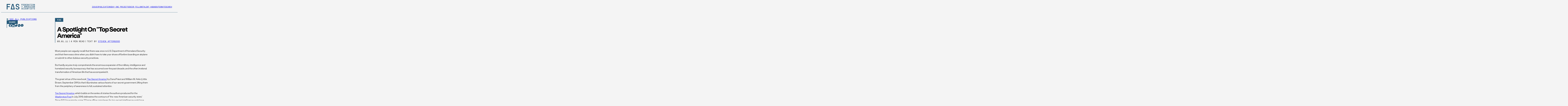

--- FILE ---
content_type: text/html; charset=UTF-8
request_url: https://fas.org/publication/top_secret_america/
body_size: 20835
content:
<!DOCTYPE html>
<html lang="en-US">
<head>
<meta charset="UTF-8" />
<meta name="viewport" content="width=device-width" />
<link rel="icon" type="image/x-icon" href="https://fas.org/wp-content/themes/fas/assets/images/favicon.ico">
        <!-- Google Tag Manager -->
        <script>(function(w,d,s,l,i){w[l]=w[l]||[];w[l].push({'gtm.start':
              new Date().getTime(),event:'gtm.js'});var f=d.getElementsByTagName(s)[0],
            j=d.createElement(s),dl=l!='dataLayer'?'&l='+l:'';j.async=true;j.src=
            'https://www.googletagmanager.com/gtm.js?id='+i+dl;f.parentNode.insertBefore(j,f);
          })(window,document,'script','dataLayer','GTM-N6TJX7F');</script>
        <!-- End Google Tag Manager -->
    <meta name='robots' content='index, follow, max-image-preview:large, max-snippet:-1, max-video-preview:-1' />

	<!-- This site is optimized with the Yoast SEO plugin v26.6 - https://yoast.com/wordpress/plugins/seo/ -->
	<title>A Spotlight on &quot;Top Secret America&quot; - Federation of American Scientists</title>
	<link rel="canonical" href="https://fas.org/publication/top_secret_america/" />
	<meta property="og:locale" content="en_US" />
	<meta property="og:type" content="article" />
	<meta property="og:title" content="A Spotlight on &quot;Top Secret America&quot; - Federation of American Scientists" />
	<meta property="og:description" content="Most people can vaguely recall that there was once no U.S. Department of Homeland Security and that there was a time when you didn&#8217;t have to take your shoes off before boarding an airplane or submit to other dubious security practices. But hardly anyone truly comprehends the enormous expansion of the military, intelligence and homeland [&hellip;]" />
	<meta property="og:url" content="https://fas.org/publication/top_secret_america/" />
	<meta property="og:site_name" content="Federation of American Scientists" />
	<meta property="article:modified_time" content="2024-06-26T09:01:14+00:00" />
	<meta property="og:image" content="https://fas.org/wp-content/uploads/2023/05/FAS-SocialIcon.jpg" />
	<meta property="og:image:width" content="500" />
	<meta property="og:image:height" content="500" />
	<meta property="og:image:type" content="image/jpeg" />
	<meta name="twitter:card" content="summary_large_image" />
	<meta name="twitter:site" content="@FAScientists" />
	<meta name="twitter:label1" content="Est. reading time" />
	<meta name="twitter:data1" content="4 minutes" />
	<script type="application/ld+json" class="yoast-schema-graph">{"@context":"https://schema.org","@graph":[{"@type":"WebPage","@id":"https://fas.org/publication/top_secret_america/","url":"https://fas.org/publication/top_secret_america/","name":"A Spotlight on \"Top Secret America\" - Federation of American Scientists","isPartOf":{"@id":"https://fas.tghp.co.uk/#website"},"datePublished":"2011-09-01T13:38:32+00:00","dateModified":"2024-06-26T09:01:14+00:00","breadcrumb":{"@id":"https://fas.org/publication/top_secret_america/#breadcrumb"},"inLanguage":"en-US","potentialAction":[{"@type":"ReadAction","target":["https://fas.org/publication/top_secret_america/"]}]},{"@type":"BreadcrumbList","@id":"https://fas.org/publication/top_secret_america/#breadcrumb","itemListElement":[{"@type":"ListItem","position":1,"name":"Home","item":"https://fas.org/"},{"@type":"ListItem","position":2,"name":"A Spotlight on &#8220;Top Secret America&#8221;"}]},{"@type":"WebSite","@id":"https://fas.tghp.co.uk/#website","url":"https://fas.tghp.co.uk/","name":"Federation of American Scientists","description":"Striving For A Safer World Since 1945","publisher":{"@id":"https://fas.tghp.co.uk/#organization"},"potentialAction":[{"@type":"SearchAction","target":{"@type":"EntryPoint","urlTemplate":"https://fas.tghp.co.uk/?s={search_term_string}"},"query-input":{"@type":"PropertyValueSpecification","valueRequired":true,"valueName":"search_term_string"}}],"inLanguage":"en-US"},{"@type":"Organization","@id":"https://fas.tghp.co.uk/#organization","name":"Federation of American Scientists","alternateName":"FAS","url":"https://fas.tghp.co.uk/","logo":{"@type":"ImageObject","inLanguage":"en-US","@id":"https://fas.tghp.co.uk/#/schema/logo/image/","url":"https://fas.org/wp-content/uploads/2023/05/FAS-SocialCard.jpg","contentUrl":"https://fas.org/wp-content/uploads/2023/05/FAS-SocialCard.jpg","width":500,"height":194,"caption":"Federation of American Scientists"},"image":{"@id":"https://fas.tghp.co.uk/#/schema/logo/image/"},"sameAs":["https://x.com/FAScientists","https://www.linkedin.com/company/federation-of-american-scientists/"]}]}</script>
	<!-- / Yoast SEO plugin. -->


<link rel="alternate" title="oEmbed (JSON)" type="application/json+oembed" href="https://fas.org/wp-json/oembed/1.0/embed?url=https%3A%2F%2Ffas.org%2Fpublication%2Ftop_secret_america%2F" />
<link rel="alternate" title="oEmbed (XML)" type="text/xml+oembed" href="https://fas.org/wp-json/oembed/1.0/embed?url=https%3A%2F%2Ffas.org%2Fpublication%2Ftop_secret_america%2F&#038;format=xml" />
<style id='wp-img-auto-sizes-contain-inline-css' type='text/css'>
img:is([sizes=auto i],[sizes^="auto," i]){contain-intrinsic-size:3000px 1500px}
/*# sourceURL=wp-img-auto-sizes-contain-inline-css */
</style>
<style id='wp-emoji-styles-inline-css' type='text/css'>

	img.wp-smiley, img.emoji {
		display: inline !important;
		border: none !important;
		box-shadow: none !important;
		height: 1em !important;
		width: 1em !important;
		margin: 0 0.07em !important;
		vertical-align: -0.1em !important;
		background: none !important;
		padding: 0 !important;
	}
/*# sourceURL=wp-emoji-styles-inline-css */
</style>
<style id='wp-block-library-inline-css' type='text/css'>
:root{--wp-block-synced-color:#7a00df;--wp-block-synced-color--rgb:122,0,223;--wp-bound-block-color:var(--wp-block-synced-color);--wp-editor-canvas-background:#ddd;--wp-admin-theme-color:#007cba;--wp-admin-theme-color--rgb:0,124,186;--wp-admin-theme-color-darker-10:#006ba1;--wp-admin-theme-color-darker-10--rgb:0,107,160.5;--wp-admin-theme-color-darker-20:#005a87;--wp-admin-theme-color-darker-20--rgb:0,90,135;--wp-admin-border-width-focus:2px}@media (min-resolution:192dpi){:root{--wp-admin-border-width-focus:1.5px}}.wp-element-button{cursor:pointer}:root .has-very-light-gray-background-color{background-color:#eee}:root .has-very-dark-gray-background-color{background-color:#313131}:root .has-very-light-gray-color{color:#eee}:root .has-very-dark-gray-color{color:#313131}:root .has-vivid-green-cyan-to-vivid-cyan-blue-gradient-background{background:linear-gradient(135deg,#00d084,#0693e3)}:root .has-purple-crush-gradient-background{background:linear-gradient(135deg,#34e2e4,#4721fb 50%,#ab1dfe)}:root .has-hazy-dawn-gradient-background{background:linear-gradient(135deg,#faaca8,#dad0ec)}:root .has-subdued-olive-gradient-background{background:linear-gradient(135deg,#fafae1,#67a671)}:root .has-atomic-cream-gradient-background{background:linear-gradient(135deg,#fdd79a,#004a59)}:root .has-nightshade-gradient-background{background:linear-gradient(135deg,#330968,#31cdcf)}:root .has-midnight-gradient-background{background:linear-gradient(135deg,#020381,#2874fc)}:root{--wp--preset--font-size--normal:16px;--wp--preset--font-size--huge:42px}.has-regular-font-size{font-size:1em}.has-larger-font-size{font-size:2.625em}.has-normal-font-size{font-size:var(--wp--preset--font-size--normal)}.has-huge-font-size{font-size:var(--wp--preset--font-size--huge)}.has-text-align-center{text-align:center}.has-text-align-left{text-align:left}.has-text-align-right{text-align:right}.has-fit-text{white-space:nowrap!important}#end-resizable-editor-section{display:none}.aligncenter{clear:both}.items-justified-left{justify-content:flex-start}.items-justified-center{justify-content:center}.items-justified-right{justify-content:flex-end}.items-justified-space-between{justify-content:space-between}.screen-reader-text{border:0;clip-path:inset(50%);height:1px;margin:-1px;overflow:hidden;padding:0;position:absolute;width:1px;word-wrap:normal!important}.screen-reader-text:focus{background-color:#ddd;clip-path:none;color:#444;display:block;font-size:1em;height:auto;left:5px;line-height:normal;padding:15px 23px 14px;text-decoration:none;top:5px;width:auto;z-index:100000}html :where(.has-border-color){border-style:solid}html :where([style*=border-top-color]){border-top-style:solid}html :where([style*=border-right-color]){border-right-style:solid}html :where([style*=border-bottom-color]){border-bottom-style:solid}html :where([style*=border-left-color]){border-left-style:solid}html :where([style*=border-width]){border-style:solid}html :where([style*=border-top-width]){border-top-style:solid}html :where([style*=border-right-width]){border-right-style:solid}html :where([style*=border-bottom-width]){border-bottom-style:solid}html :where([style*=border-left-width]){border-left-style:solid}html :where(img[class*=wp-image-]){height:auto;max-width:100%}:where(figure){margin:0 0 1em}html :where(.is-position-sticky){--wp-admin--admin-bar--position-offset:var(--wp-admin--admin-bar--height,0px)}@media screen and (max-width:600px){html :where(.is-position-sticky){--wp-admin--admin-bar--position-offset:0px}}

/*# sourceURL=wp-block-library-inline-css */
</style><style id='global-styles-inline-css' type='text/css'>
:root{--wp--preset--aspect-ratio--square: 1;--wp--preset--aspect-ratio--4-3: 4/3;--wp--preset--aspect-ratio--3-4: 3/4;--wp--preset--aspect-ratio--3-2: 3/2;--wp--preset--aspect-ratio--2-3: 2/3;--wp--preset--aspect-ratio--16-9: 16/9;--wp--preset--aspect-ratio--9-16: 9/16;--wp--preset--color--black: #000000;--wp--preset--color--cyan-bluish-gray: #abb8c3;--wp--preset--color--white: #ffffff;--wp--preset--color--pale-pink: #f78da7;--wp--preset--color--vivid-red: #cf2e2e;--wp--preset--color--luminous-vivid-orange: #ff6900;--wp--preset--color--luminous-vivid-amber: #fcb900;--wp--preset--color--light-green-cyan: #7bdcb5;--wp--preset--color--vivid-green-cyan: #00d084;--wp--preset--color--pale-cyan-blue: #8ed1fc;--wp--preset--color--vivid-cyan-blue: #0693e3;--wp--preset--color--vivid-purple: #9b51e0;--wp--preset--gradient--vivid-cyan-blue-to-vivid-purple: linear-gradient(135deg,rgb(6,147,227) 0%,rgb(155,81,224) 100%);--wp--preset--gradient--light-green-cyan-to-vivid-green-cyan: linear-gradient(135deg,rgb(122,220,180) 0%,rgb(0,208,130) 100%);--wp--preset--gradient--luminous-vivid-amber-to-luminous-vivid-orange: linear-gradient(135deg,rgb(252,185,0) 0%,rgb(255,105,0) 100%);--wp--preset--gradient--luminous-vivid-orange-to-vivid-red: linear-gradient(135deg,rgb(255,105,0) 0%,rgb(207,46,46) 100%);--wp--preset--gradient--very-light-gray-to-cyan-bluish-gray: linear-gradient(135deg,rgb(238,238,238) 0%,rgb(169,184,195) 100%);--wp--preset--gradient--cool-to-warm-spectrum: linear-gradient(135deg,rgb(74,234,220) 0%,rgb(151,120,209) 20%,rgb(207,42,186) 40%,rgb(238,44,130) 60%,rgb(251,105,98) 80%,rgb(254,248,76) 100%);--wp--preset--gradient--blush-light-purple: linear-gradient(135deg,rgb(255,206,236) 0%,rgb(152,150,240) 100%);--wp--preset--gradient--blush-bordeaux: linear-gradient(135deg,rgb(254,205,165) 0%,rgb(254,45,45) 50%,rgb(107,0,62) 100%);--wp--preset--gradient--luminous-dusk: linear-gradient(135deg,rgb(255,203,112) 0%,rgb(199,81,192) 50%,rgb(65,88,208) 100%);--wp--preset--gradient--pale-ocean: linear-gradient(135deg,rgb(255,245,203) 0%,rgb(182,227,212) 50%,rgb(51,167,181) 100%);--wp--preset--gradient--electric-grass: linear-gradient(135deg,rgb(202,248,128) 0%,rgb(113,206,126) 100%);--wp--preset--gradient--midnight: linear-gradient(135deg,rgb(2,3,129) 0%,rgb(40,116,252) 100%);--wp--preset--font-size--small: 13px;--wp--preset--font-size--medium: 20px;--wp--preset--font-size--large: 36px;--wp--preset--font-size--x-large: 42px;--wp--preset--spacing--20: 0.44rem;--wp--preset--spacing--30: 0.67rem;--wp--preset--spacing--40: 1rem;--wp--preset--spacing--50: 1.5rem;--wp--preset--spacing--60: 2.25rem;--wp--preset--spacing--70: 3.38rem;--wp--preset--spacing--80: 5.06rem;--wp--preset--shadow--natural: 6px 6px 9px rgba(0, 0, 0, 0.2);--wp--preset--shadow--deep: 12px 12px 50px rgba(0, 0, 0, 0.4);--wp--preset--shadow--sharp: 6px 6px 0px rgba(0, 0, 0, 0.2);--wp--preset--shadow--outlined: 6px 6px 0px -3px rgb(255, 255, 255), 6px 6px rgb(0, 0, 0);--wp--preset--shadow--crisp: 6px 6px 0px rgb(0, 0, 0);}:where(.is-layout-flex){gap: 0.5em;}:where(.is-layout-grid){gap: 0.5em;}body .is-layout-flex{display: flex;}.is-layout-flex{flex-wrap: wrap;align-items: center;}.is-layout-flex > :is(*, div){margin: 0;}body .is-layout-grid{display: grid;}.is-layout-grid > :is(*, div){margin: 0;}:where(.wp-block-columns.is-layout-flex){gap: 2em;}:where(.wp-block-columns.is-layout-grid){gap: 2em;}:where(.wp-block-post-template.is-layout-flex){gap: 1.25em;}:where(.wp-block-post-template.is-layout-grid){gap: 1.25em;}.has-black-color{color: var(--wp--preset--color--black) !important;}.has-cyan-bluish-gray-color{color: var(--wp--preset--color--cyan-bluish-gray) !important;}.has-white-color{color: var(--wp--preset--color--white) !important;}.has-pale-pink-color{color: var(--wp--preset--color--pale-pink) !important;}.has-vivid-red-color{color: var(--wp--preset--color--vivid-red) !important;}.has-luminous-vivid-orange-color{color: var(--wp--preset--color--luminous-vivid-orange) !important;}.has-luminous-vivid-amber-color{color: var(--wp--preset--color--luminous-vivid-amber) !important;}.has-light-green-cyan-color{color: var(--wp--preset--color--light-green-cyan) !important;}.has-vivid-green-cyan-color{color: var(--wp--preset--color--vivid-green-cyan) !important;}.has-pale-cyan-blue-color{color: var(--wp--preset--color--pale-cyan-blue) !important;}.has-vivid-cyan-blue-color{color: var(--wp--preset--color--vivid-cyan-blue) !important;}.has-vivid-purple-color{color: var(--wp--preset--color--vivid-purple) !important;}.has-black-background-color{background-color: var(--wp--preset--color--black) !important;}.has-cyan-bluish-gray-background-color{background-color: var(--wp--preset--color--cyan-bluish-gray) !important;}.has-white-background-color{background-color: var(--wp--preset--color--white) !important;}.has-pale-pink-background-color{background-color: var(--wp--preset--color--pale-pink) !important;}.has-vivid-red-background-color{background-color: var(--wp--preset--color--vivid-red) !important;}.has-luminous-vivid-orange-background-color{background-color: var(--wp--preset--color--luminous-vivid-orange) !important;}.has-luminous-vivid-amber-background-color{background-color: var(--wp--preset--color--luminous-vivid-amber) !important;}.has-light-green-cyan-background-color{background-color: var(--wp--preset--color--light-green-cyan) !important;}.has-vivid-green-cyan-background-color{background-color: var(--wp--preset--color--vivid-green-cyan) !important;}.has-pale-cyan-blue-background-color{background-color: var(--wp--preset--color--pale-cyan-blue) !important;}.has-vivid-cyan-blue-background-color{background-color: var(--wp--preset--color--vivid-cyan-blue) !important;}.has-vivid-purple-background-color{background-color: var(--wp--preset--color--vivid-purple) !important;}.has-black-border-color{border-color: var(--wp--preset--color--black) !important;}.has-cyan-bluish-gray-border-color{border-color: var(--wp--preset--color--cyan-bluish-gray) !important;}.has-white-border-color{border-color: var(--wp--preset--color--white) !important;}.has-pale-pink-border-color{border-color: var(--wp--preset--color--pale-pink) !important;}.has-vivid-red-border-color{border-color: var(--wp--preset--color--vivid-red) !important;}.has-luminous-vivid-orange-border-color{border-color: var(--wp--preset--color--luminous-vivid-orange) !important;}.has-luminous-vivid-amber-border-color{border-color: var(--wp--preset--color--luminous-vivid-amber) !important;}.has-light-green-cyan-border-color{border-color: var(--wp--preset--color--light-green-cyan) !important;}.has-vivid-green-cyan-border-color{border-color: var(--wp--preset--color--vivid-green-cyan) !important;}.has-pale-cyan-blue-border-color{border-color: var(--wp--preset--color--pale-cyan-blue) !important;}.has-vivid-cyan-blue-border-color{border-color: var(--wp--preset--color--vivid-cyan-blue) !important;}.has-vivid-purple-border-color{border-color: var(--wp--preset--color--vivid-purple) !important;}.has-vivid-cyan-blue-to-vivid-purple-gradient-background{background: var(--wp--preset--gradient--vivid-cyan-blue-to-vivid-purple) !important;}.has-light-green-cyan-to-vivid-green-cyan-gradient-background{background: var(--wp--preset--gradient--light-green-cyan-to-vivid-green-cyan) !important;}.has-luminous-vivid-amber-to-luminous-vivid-orange-gradient-background{background: var(--wp--preset--gradient--luminous-vivid-amber-to-luminous-vivid-orange) !important;}.has-luminous-vivid-orange-to-vivid-red-gradient-background{background: var(--wp--preset--gradient--luminous-vivid-orange-to-vivid-red) !important;}.has-very-light-gray-to-cyan-bluish-gray-gradient-background{background: var(--wp--preset--gradient--very-light-gray-to-cyan-bluish-gray) !important;}.has-cool-to-warm-spectrum-gradient-background{background: var(--wp--preset--gradient--cool-to-warm-spectrum) !important;}.has-blush-light-purple-gradient-background{background: var(--wp--preset--gradient--blush-light-purple) !important;}.has-blush-bordeaux-gradient-background{background: var(--wp--preset--gradient--blush-bordeaux) !important;}.has-luminous-dusk-gradient-background{background: var(--wp--preset--gradient--luminous-dusk) !important;}.has-pale-ocean-gradient-background{background: var(--wp--preset--gradient--pale-ocean) !important;}.has-electric-grass-gradient-background{background: var(--wp--preset--gradient--electric-grass) !important;}.has-midnight-gradient-background{background: var(--wp--preset--gradient--midnight) !important;}.has-small-font-size{font-size: var(--wp--preset--font-size--small) !important;}.has-medium-font-size{font-size: var(--wp--preset--font-size--medium) !important;}.has-large-font-size{font-size: var(--wp--preset--font-size--large) !important;}.has-x-large-font-size{font-size: var(--wp--preset--font-size--x-large) !important;}
/*# sourceURL=global-styles-inline-css */
</style>

<style id='classic-theme-styles-inline-css' type='text/css'>
/*! This file is auto-generated */
.wp-block-button__link{color:#fff;background-color:#32373c;border-radius:9999px;box-shadow:none;text-decoration:none;padding:calc(.667em + 2px) calc(1.333em + 2px);font-size:1.125em}.wp-block-file__button{background:#32373c;color:#fff;text-decoration:none}
/*# sourceURL=/wp-includes/css/classic-themes.min.css */
</style>
<link rel='stylesheet' id='tablepress-default-css' href='https://fas.org/wp-content/plugins/tablepress/css/build/default.css?ver=3.2.5' type='text/css' media='all' />
<script type="text/javascript" src="https://fas.org/wp-content/themes/fas/assets/dist/main.js?ver=1765560059" id="main-js"></script>
<link rel="https://api.w.org/" href="https://fas.org/wp-json/" /><link rel="alternate" title="JSON" type="application/json" href="https://fas.org/wp-json/wp/v2/publications/11104" /><link rel="EditURI" type="application/rsd+xml" title="RSD" href="https://fas.org/xmlrpc.php?rsd" />
<meta name="generator" content="WordPress 6.9" />
<link rel='shortlink' href='https://fas.org/?p=11104' />
<!-- critical,critical--single-publications --><style type="text/css">@charset "UTF-8";:root{--easeInSine: cubic-bezier(.47, 0, .745, .715);--ease-in-sine: cubic-bezier(.47, 0, .745, .715);--easeOutSine: cubic-bezier(.39, .575, .565, 1);--ease-out-sine: cubic-bezier(.39, .575, .565, 1);--easeInOutSine: cubic-bezier(.445, .05, .55, .95);--ease-in-out-sine: cubic-bezier(.445, .05, .55, .95);--easeInQuad: cubic-bezier(.55, .085, .68, .53);--ease-in-quad: cubic-bezier(.55, .085, .68, .53);--easeOutQuad: cubic-bezier(.25, .46, .45, .94);--ease-out-quad: cubic-bezier(.25, .46, .45, .94);--easeInOutQuad: cubic-bezier(.455, .03, .515, .955);--ease-in-out-quad: cubic-bezier(.455, .03, .515, .955);--easeInCubic: cubic-bezier(.55, .055, .675, .19);--ease-in-cubic: cubic-bezier(.55, .055, .675, .19);--easeOutCubic: cubic-bezier(.215, .61, .355, 1);--ease-out-cubic: cubic-bezier(.215, .61, .355, 1);--easeInOutCubic: cubic-bezier(.645, .045, .355, 1);--ease-in-out-cubic: cubic-bezier(.645, .045, .355, 1);--easeInQuart: cubic-bezier(.895, .03, .685, .22);--ease-in-quart: cubic-bezier(.895, .03, .685, .22);--easeOutQuart: cubic-bezier(.165, .84, .44, 1);--ease-out-quart: cubic-bezier(.165, .84, .44, 1);--easeInOutQuart: cubic-bezier(.77, 0, .175, 1);--ease-in-out-quart: cubic-bezier(.77, 0, .175, 1);--easeInQuint: cubic-bezier(.755, .05, .855, .06);--ease-in-quint: cubic-bezier(.755, .05, .855, .06);--easeOutQuint: cubic-bezier(.23, 1, .32, 1);--ease-out-quint: cubic-bezier(.23, 1, .32, 1);--easeInOutQuint: cubic-bezier(.86, 0, .07, 1);--ease-in-out-quint: cubic-bezier(.86, 0, .07, 1);--easeInExpo: cubic-bezier(.95, .05, .795, .035);--ease-in-expo: cubic-bezier(.95, .05, .795, .035);--easeOutExpo: cubic-bezier(.19, 1, .22, 1);--ease-out-expo: cubic-bezier(.19, 1, .22, 1);--easeInOutExpo: cubic-bezier(1, 0, 0, 1);--ease-in-out-expo: cubic-bezier(1, 0, 0, 1);--easeInCirc: cubic-bezier(.6, .04, .98, .335);--ease-in-circ: cubic-bezier(.6, .04, .98, .335);--easeOutCirc: cubic-bezier(.075, .82, .165, 1);--ease-out-circ: cubic-bezier(.075, .82, .165, 1);--easeInOutCirc: cubic-bezier(.785, .135, .15, .86);--ease-in-out-circ: cubic-bezier(.785, .135, .15, .86);--easeInBack: cubic-bezier(.6, -.28, .735, .045);--ease-in-back: cubic-bezier(.6, -.28, .735, .045);--easeOutBack: cubic-bezier(.175, .885, .32, 1.275);--ease-out-back: cubic-bezier(.175, .885, .32, 1.275);--easeInOutBack: cubic-bezier(.68, -.55, .265, 1.55);--ease-in-out-back: cubic-bezier(.68, -.55, .265, 1.55)}.site-header{background-color:#f4f4f4;border-bottom:1px solid #255979;z-index:100}.site-header:not(.site-nav-open .site-header){position:sticky;top:0}.site-header__inner{max-width:1440px;margin-left:auto;margin-right:auto}@media (max-width: 44.99em){.site-header__inner{padding-left:20px}}@media (min-width: 45em) and (max-width: 63.99em){.site-header__inner{padding-left:30px}}@media (min-width: 64em){.site-header__inner{padding-left:40px}}@media (max-width: 44.99em){.site-header__inner{padding-right:20px}}@media (min-width: 45em) and (max-width: 63.99em){.site-header__inner{padding-right:30px}}@media (min-width: 64em){.site-header__inner{padding-right:40px}}.site-header__inner{width:100%;height:60px;display:flex;align-items:center;justify-content:space-between;gap:25px}@media (min-width: 45em){.site-header__inner{height:80px}}.site-header__logo{display:flex}@media (min-width: 70em){.site-header__menu-toggle{display:none}}.site-header__menu-toggle-view,.site-header__menu-toggle-close{display:flex;cursor:pointer}.site-header__menu-toggle-close,.site-nav-open .site-header__menu-toggle .site-header__menu-toggle-view{display:none}.site-nav-open .site-header__menu-toggle .site-header__menu-toggle-close{display:flex}@media (max-width: 69.99em){.site-header__nav{display:none}.site-nav-open .site-header__nav{display:block}}@media (min-width: 70em){.site-nav__mobile{display:none}}@media (max-width: 69.99em){.site-nav__desktop{display:none}}@media (max-width: 69.99em){.site-nav{position:absolute;top:61px;left:0;width:100%;background-color:#f4f4f4}}@media (min-width: 45em) and (max-width: 69.99em){.site-nav{top:81px}}.site-nav__menu{position:relative}@media (max-width: 69.99em){.site-nav__menu{padding:50px 25px}.site-nav__menu>li{border-top:1px solid #000000}.site-nav__menu>li:last-child{border-bottom:1px solid #000000}}@media (min-width: 70em){.site-nav__menu{display:flex;flex-direction:row;column-gap:40px}}@media (min-width: 75em){.site-nav__menu{column-gap:50px}}@media (max-width: 69.99em){.site-nav__menu li{font-family:FraktionMono,"serif";font-weight:700;font-size:.75rem;line-height:1;text-transform:uppercase;color:#000}.site-nav__menu li a{display:block;padding-top:14px;padding-bottom:14px}}@media (min-width: 70em){.site-nav__menu li{font-family:FraktionMono,"serif";font-weight:400;font-size:.875rem;line-height:.65;text-transform:uppercase;color:#255979}}*:where(:not(html,iframe,canvas,img,svg,video,audio):not(svg *,symbol *)){all:unset;display:revert}*,*:before,*:after{box-sizing:border-box}a,button{cursor:revert}ol,ul,menu{list-style:none}img{max-inline-size:100%;max-block-size:100%}table{border-collapse:collapse}input,textarea{-webkit-user-select:auto}textarea{white-space:revert}meter{-webkit-appearance:revert;-moz-appearance:revert;appearance:revert}:where(pre){all:revert}::placeholder{color:unset}::marker{content:initial}:where([hidden]){display:none}:where([contenteditable]:not([contenteditable=false])){-moz-user-modify:read-write;-webkit-user-modify:read-write;overflow-wrap:break-word;-webkit-line-break:after-white-space;-webkit-user-select:auto}:where([draggable=true]){-webkit-user-drag:element}:where(dialog:modal){all:revert}:root{--color--science: #36BD96;--color--social: #FFBD12;--color--national: #E94F37;--color--tech: #45A6FF;--color--regional: #A77AD7;--color--blue: #255979;--color--grey: #E7E7E7;--color--offwhite: #F4F4F4;--color--black: #000000;--issue-color: var(--color--blue);--issue-font-color: var(--color--offwhite);--image-block--width: 100%}*{box-sizing:border-box}html{height:100%}body{display:flex;flex-direction:column;min-height:100%;overflow-x:hidden;-webkit-font-smoothing:antialiased;background-color:#f4f4f4;font-variant-numeric:slashed-zero}@media (max-width: 61.24em){body.site-nav-open .site-main,body.site-nav-open .site-footer{display:none}}body.no-scroll{overflow:hidden}img{display:block;max-width:100%;height:auto}
:root{--easeInSine: cubic-bezier(.47, 0, .745, .715);--ease-in-sine: cubic-bezier(.47, 0, .745, .715);--easeOutSine: cubic-bezier(.39, .575, .565, 1);--ease-out-sine: cubic-bezier(.39, .575, .565, 1);--easeInOutSine: cubic-bezier(.445, .05, .55, .95);--ease-in-out-sine: cubic-bezier(.445, .05, .55, .95);--easeInQuad: cubic-bezier(.55, .085, .68, .53);--ease-in-quad: cubic-bezier(.55, .085, .68, .53);--easeOutQuad: cubic-bezier(.25, .46, .45, .94);--ease-out-quad: cubic-bezier(.25, .46, .45, .94);--easeInOutQuad: cubic-bezier(.455, .03, .515, .955);--ease-in-out-quad: cubic-bezier(.455, .03, .515, .955);--easeInCubic: cubic-bezier(.55, .055, .675, .19);--ease-in-cubic: cubic-bezier(.55, .055, .675, .19);--easeOutCubic: cubic-bezier(.215, .61, .355, 1);--ease-out-cubic: cubic-bezier(.215, .61, .355, 1);--easeInOutCubic: cubic-bezier(.645, .045, .355, 1);--ease-in-out-cubic: cubic-bezier(.645, .045, .355, 1);--easeInQuart: cubic-bezier(.895, .03, .685, .22);--ease-in-quart: cubic-bezier(.895, .03, .685, .22);--easeOutQuart: cubic-bezier(.165, .84, .44, 1);--ease-out-quart: cubic-bezier(.165, .84, .44, 1);--easeInOutQuart: cubic-bezier(.77, 0, .175, 1);--ease-in-out-quart: cubic-bezier(.77, 0, .175, 1);--easeInQuint: cubic-bezier(.755, .05, .855, .06);--ease-in-quint: cubic-bezier(.755, .05, .855, .06);--easeOutQuint: cubic-bezier(.23, 1, .32, 1);--ease-out-quint: cubic-bezier(.23, 1, .32, 1);--easeInOutQuint: cubic-bezier(.86, 0, .07, 1);--ease-in-out-quint: cubic-bezier(.86, 0, .07, 1);--easeInExpo: cubic-bezier(.95, .05, .795, .035);--ease-in-expo: cubic-bezier(.95, .05, .795, .035);--easeOutExpo: cubic-bezier(.19, 1, .22, 1);--ease-out-expo: cubic-bezier(.19, 1, .22, 1);--easeInOutExpo: cubic-bezier(1, 0, 0, 1);--ease-in-out-expo: cubic-bezier(1, 0, 0, 1);--easeInCirc: cubic-bezier(.6, .04, .98, .335);--ease-in-circ: cubic-bezier(.6, .04, .98, .335);--easeOutCirc: cubic-bezier(.075, .82, .165, 1);--ease-out-circ: cubic-bezier(.075, .82, .165, 1);--easeInOutCirc: cubic-bezier(.785, .135, .15, .86);--ease-in-out-circ: cubic-bezier(.785, .135, .15, .86);--easeInBack: cubic-bezier(.6, -.28, .735, .045);--ease-in-back: cubic-bezier(.6, -.28, .735, .045);--easeOutBack: cubic-bezier(.175, .885, .32, 1.275);--ease-out-back: cubic-bezier(.175, .885, .32, 1.275);--easeInOutBack: cubic-bezier(.68, -.55, .265, 1.55);--ease-in-out-back: cubic-bezier(.68, -.55, .265, 1.55)}@media (min-width: 61.25em){.block-content-grid{display:grid;grid-template-columns:40px minmax(auto,346px) 670px 40px 1fr}}@media (min-width: 75em){.block-content-grid{grid-template-columns:auto 40px 231px 115px 670px 115px minmax(auto,230px) 40px auto}}@media (max-width: 61.24em){.block-content-grid>*:not(.block--full-width,.block--contained,.wp-block-quote,ul){max-width:1440px;margin-left:auto;margin-right:auto}}@media (max-width: 61.24em) and (max-width: 44.99em){.block-content-grid>*:not(.block--full-width,.block--contained,.wp-block-quote,ul){padding-left:20px}}@media (max-width: 61.24em) and (min-width: 45em) and (max-width: 63.99em){.block-content-grid>*:not(.block--full-width,.block--contained,.wp-block-quote,ul){padding-left:30px}}@media (max-width: 61.24em) and (min-width: 64em){.block-content-grid>*:not(.block--full-width,.block--contained,.wp-block-quote,ul){padding-left:40px}}@media (max-width: 61.24em) and (max-width: 44.99em){.block-content-grid>*:not(.block--full-width,.block--contained,.wp-block-quote,ul){padding-right:20px}}@media (max-width: 61.24em) and (min-width: 45em) and (max-width: 63.99em){.block-content-grid>*:not(.block--full-width,.block--contained,.wp-block-quote,ul){padding-right:30px}}@media (max-width: 61.24em) and (min-width: 64em){.block-content-grid>*:not(.block--full-width,.block--contained,.wp-block-quote,ul){padding-right:40px}}@media (max-width: 61.24em) and (max-width: 44.99em){.block-content-grid ul,.block-content-grid .wp-block-quote,.block-content-grid .data-wrapper,.block-content-grid .button-block{margin-left:20px}}@media (max-width: 61.24em) and (min-width: 45em) and (max-width: 63.99em){.block-content-grid ul,.block-content-grid .wp-block-quote,.block-content-grid .data-wrapper,.block-content-grid .button-block{margin-left:30px}}@media (max-width: 61.24em) and (min-width: 64em){.block-content-grid ul,.block-content-grid .wp-block-quote,.block-content-grid .data-wrapper,.block-content-grid .button-block{margin-left:40px}}@media (max-width: 61.24em) and (max-width: 44.99em){.block-content-grid ul,.block-content-grid .wp-block-quote,.block-content-grid .data-wrapper,.block-content-grid .button-block{margin-right:20px}}@media (max-width: 61.24em) and (min-width: 45em) and (max-width: 63.99em){.block-content-grid ul,.block-content-grid .wp-block-quote,.block-content-grid .data-wrapper,.block-content-grid .button-block{margin-right:30px}}@media (max-width: 61.24em) and (min-width: 64em){.block-content-grid ul,.block-content-grid .wp-block-quote,.block-content-grid .data-wrapper,.block-content-grid .button-block{margin-right:40px}}@media (min-width: 61.25em){.block-content-grid .block-content-grid__header{grid-column:2/4}.block-content-grid>*:not(.block-content-grid__header){grid-column:3}}@media (min-width: 75em){.block-content-grid .block-content-grid__header{grid-column:3/6}.block-content-grid>*:not(.block-content-grid__header){grid-column:5}.block-content-grid .image-block,.block-content-grid .video-block,.block-content-grid .data-embed{grid-column:4/7}}.block-content-grid__header{display:grid}@media (min-width: 61.25em){.block-content-grid__header{grid-template-columns:minmax(auto,346px) 670px auto;grid-template-areas:".     image" "aside title"}.block-content-grid__header .block-content-grid__image{grid-area:image}.block-content-grid__header .block-content-grid__sidebar{grid-area:aside}.block-content-grid__header .block-content-grid__title-area{grid-area:title}}@media (min-width: 75em){.block-content-grid__header{grid-template-columns:231px 115px 670px;grid-template-areas:".     .     image" "aside aside title"}}.block-content-grid>.block,.block-content-grid .wp-block-separator,.block-content-grid .wp-block-quote{margin-top:20px;margin-bottom:20px}.block-content-grid [class*=block]:has(+:is(h1,h2,h3,h4)){margin-bottom:30px}.block-content-grid:not(.block-content-grid.featured-section)>*:not(.block-content-grid__header,.block--full-width):first-child{margin-top:30px}@media (min-width: 61.25em){.block-content-grid:not(.block-content-grid.featured-section)>*:not(.block-content-grid__header,.block--full-width):first-child{margin-top:40px}}.block-content-grid>.block--full-width{grid-column:1/-1}.block-content-grid>.block--contained{grid-column:1/-1}@media (min-width: 64em){.block-content-grid>.block--contained{grid-column:2/4}}@media (min-width: 75em){.block-content-grid>.block--contained{grid-column:4/7}}.block-content-grid>.block--full-width,.block-content-grid>.block--contained{border-top:1px solid rgba(0,0,0,.5);border-bottom:1px solid rgba(0,0,0,.5)}.block-content-grid>.block--full-width:first-child,.block-content-grid>.block--full-width+.block--full-width,.block-content-grid>.block--contained:first-child,.block-content-grid>.block--contained+.block--full-width{margin-top:0}.block-content-grid>.block--full-width:last-child,.block-content-grid>.block--full-width:has(+.block--full-width),.block-content-grid>.block--contained:last-child,.block-content-grid>.block--contained:has(+.block--full-width){margin-bottom:0;border-bottom:none}.block-content-grid>.block--full-width+p,.block-content-grid>.block--contained+p{margin-top:10px;margin-bottom:15px}.block-content-grid h1+:is(h1,h2,h3,h4),.block-content-grid h2+:is(h1,h2,h3,h4),.block-content-grid h3+:is(h1,h2,h3,h4),.block-content-grid h4+:is(h1,h2,h3,h4){margin-top:5px}.block-content-grid h1+.is-style-subtitle,.block-content-grid h2+.is-style-subtitle,.block-content-grid h3+.is-style-subtitle,.block-content-grid h4+.is-style-subtitle{margin-top:25px}.block-content-grid h1.is-style-subtitle:has(+p),.block-content-grid h2.is-style-subtitle:has(+p),.block-content-grid h3.is-style-subtitle:has(+p),.block-content-grid h4.is-style-subtitle:has(+p){margin-bottom:30px}.block-content-grid>p+p.is-style-featured,.block-content-grid>ul+p.is-style-featured{margin-top:25px}.block-content-grid>p:has(+:is(h1,h2,h3,h4)),.block-content-grid>ul:has(+:is(h1,h2,h3,h4)){margin-bottom:25px}.block-content-grid>p:has(+p.is-style-featured,+.wp-block-quote),.block-content-grid>ul:has(+p.is-style-featured,+.wp-block-quote){margin-bottom:0}.block-content-grid:not(.block-content-grid.featured-section)>p:last-child:not(:has(+*)),.block-content-grid:not(.block-content-grid.featured-section)>ul:last-child:not(:has(+*)){margin-bottom:45px}.block-content-grid .block.accordion-items+.block--full-width,.block-content-grid .block.accordion-items:has(+.block--full-width){border-top:none}.block-content-grid .block.accordion-items:has(+.block--full-width){margin-bottom:30px}.block-content-grid .wp-block-separator+.block--full-width:not(.day-one-cta){border-top:none}.block-content-grid .wp-block-separator+p{margin-top:10px}.site-main:has(.block-content-grid:first-child) .block--full-width:not(.featured-section):first-child{border-top:none}@media (max-width: 61.24em){.single-post__header{max-width:1440px;margin-left:auto;margin-right:auto}}@media (max-width: 61.24em) and (max-width: 44.99em){.single-post__header{padding-left:20px}}@media (max-width: 61.24em) and (min-width: 45em) and (max-width: 63.99em){.single-post__header{padding-left:30px}}@media (max-width: 61.24em) and (min-width: 64em){.single-post__header{padding-left:40px}}@media (max-width: 61.24em) and (max-width: 44.99em){.single-post__header{padding-right:20px}}@media (max-width: 61.24em) and (min-width: 45em) and (max-width: 63.99em){.single-post__header{padding-right:30px}}@media (max-width: 61.24em) and (min-width: 64em){.single-post__header{padding-right:40px}}@media (min-width: 61.25em){.single-post__header--no-image{row-gap:40px}}.single-post__featured-image:before{content:"";display:block}.single-post__featured-image:before{padding-top:50.5564387917%}.single-post__featured-image img{display:block;position:absolute;top:0;left:0;width:100%;height:100%;object-fit:cover}.single-post__featured-image{position:relative}.single-post__featured-image img{mix-blend-mode:luminosity}.single-post__featured-image-overlay{position:absolute;top:0;left:0;width:100%;height:100%;z-index:1;background-color:var(--issue-color);mix-blend-mode:soft-light}.single-post__featured-image{margin-bottom:15px}.single-post__title-area{position:relative;padding-left:15px;display:flex;flex-direction:column;gap:15px}.single-post__title-area:before{content:"";display:block;position:absolute;top:0;left:0;width:2px;height:100%;background-color:var(--issue-color)}.single-post__title-area{margin-bottom:30px}.single-post__title-area-issue{margin-left:-15px;z-index:1}@media (min-width: 45em){.single-post__title-area-issue{display:flex}}.single-post__title-area-issue>*{font-family:FraktionMono,"serif";font-weight:700;font-size:.75rem;line-height:1;text-transform:uppercase;padding:5px 15px 6px;width:fit-content;background-color:var(--issue-color);color:var(--issue-font-color)}@media (min-width: 45em){.single-post__title-area-issue>*{font-family:FraktionMono,"serif";font-weight:700;font-size:1rem;line-height:1}}.single-post__title-area-issue>*:nth-child(2){background-color:var(--color--black);color:var(--color--offwhite)}.single-post__title-area-title{max-width:645px}.single-post__title-area-data{font-family:FraktionMono,"serif";font-weight:400;font-size:.75rem;line-height:1;text-transform:uppercase;display:grid;column-gap:5px}@media (min-width: 45em){.single-post__title-area-data{font-family:FraktionMono,"serif";font-weight:400;font-size:1rem;line-height:1;line-height:20px;grid-template-columns:repeat(4,max-content) auto}}@media (max-width: 44.99em){.single-post__title-area-data .hidden-mobile{display:none}}.single-post__title-area-data a{text-decoration:underline;text-underline-offset:2px}.single-post__sidebar{display:flex;row-gap:30px}@media (max-width: 61.24em){.single-post__sidebar{justify-content:space-between;align-items:center;padding-top:30px;padding-bottom:30px}}@media (min-width: 61.25em){.single-post__sidebar{flex-direction:column}}.single-post__sidebar-all-link{position:relative;padding-left:20px;-webkit-user-select:none;user-select:none;font-family:FraktionMono,"serif";font-weight:400;font-size:.75rem;line-height:1;text-transform:uppercase}@media (min-width: 64em){.single-post__sidebar-all-link{font-family:FraktionMono,"serif";font-weight:400;font-size:1rem;line-height:1}}.single-post__sidebar-all-link:not(a){cursor:pointer}.single-post__sidebar-all-link svg{position:absolute;width:12px;height:9px;top:50%;left:6px;transform:translate(-50%,-50%)}.single-post__sidebar-all-link svg path{fill:var(--issue-color)}@media (min-width: 61.25em){.single-post__sidebar-share-mobile{display:none}}.single-post__sidebar-share-button{position:relative;padding-left:20px;-webkit-user-select:none;user-select:none;font-family:FraktionMono,"serif";font-weight:400;font-size:.75rem;line-height:1;text-transform:uppercase}@media (min-width: 64em){.single-post__sidebar-share-button{font-family:FraktionMono,"serif";font-weight:400;font-size:1rem;line-height:1}}.single-post__sidebar-share-button:not(a){cursor:pointer}.single-post__sidebar-share-button svg{position:absolute;width:12px;height:9px;top:50%;left:6px;transform:translate(-50%,-50%)}.single-post__sidebar-share-button svg path{fill:var(--issue-color)}.single-post__sidebar-share-button{cursor:pointer;display:flex}@media (max-width: 44.99em){.single-post__sidebar-share-tab{padding-left:20px}}@media (min-width: 45em) and (max-width: 63.99em){.single-post__sidebar-share-tab{padding-left:30px}}@media (min-width: 64em){.single-post__sidebar-share-tab{padding-left:40px}}@media (max-width: 44.99em){.single-post__sidebar-share-tab{padding-right:20px}}@media (min-width: 45em) and (max-width: 63.99em){.single-post__sidebar-share-tab{padding-right:30px}}@media (min-width: 64em){.single-post__sidebar-share-tab{padding-right:40px}}.single-post__sidebar-share-tab{padding-top:15px;padding-bottom:20px;position:fixed;left:0;bottom:0;width:100%;background-color:#f4f4f4;border-top:1px solid var(--issue-color);display:flex;flex-direction:column;gap:25px;opacity:0;visibility:hidden}.single-post__sidebar-share-tab--show{opacity:1;visibility:visible;z-index:999}.single-post__sidebar-share-tab--has-pdf{padding-bottom:10px}.single-post__sidebar-share-tab-head{display:flex;justify-content:space-between;gap:15px}.single-post__sidebar-share-tab-head-title{font-family:FraktionMono,"serif";font-weight:700;font-size:.75rem;line-height:1;text-transform:uppercase}.single-post__sidebar-share-tab-head-close{position:relative;padding-left:20px;-webkit-user-select:none;user-select:none;font-family:FraktionMono,"serif";font-weight:400;font-size:.75rem;line-height:1;text-transform:uppercase}@media (min-width: 64em){.single-post__sidebar-share-tab-head-close{font-family:FraktionMono,"serif";font-weight:400;font-size:1rem;line-height:1}}.single-post__sidebar-share-tab-head-close:not(a){cursor:pointer}.single-post__sidebar-share-tab-head-close svg{position:absolute;width:12px;height:9px;top:50%;left:6px;transform:translate(-50%,-50%)}.single-post__sidebar-share-tab-head-close svg path{fill:var(--issue-color)}.single-post__sidebar-share-tab-head-close{cursor:pointer}.single-post__sidebar-share-tab-links{display:flex;justify-content:space-between;gap:15px;max-width:400px}.single-post__sidebar-share-tab-links a{display:flex}.single-post__sidebar-share-tab-links a svg{transform:scale(1.3)}.single-post__sidebar-share-tab-links a svg path{fill:var(--issue-color)}.single-post__sidebar-share-tab-pdf-link-mobile{font-family:FraktionMono,"serif";font-weight:700;font-size:.75rem;line-height:1;text-transform:uppercase;padding:5px 15px 6px;width:fit-content;background-color:var(--issue-color);color:var(--issue-font-color)}@media (min-width: 45em){.single-post__sidebar-share-tab-pdf-link-mobile{font-family:FraktionMono,"serif";font-weight:700;font-size:1rem;line-height:1}}.single-post__sidebar-share-tab-pdf-link-mobile{margin:auto}.single-post__sidebar-share-desktop{position:relative;padding-left:15px;display:flex;flex-direction:column;gap:15px}.single-post__sidebar-share-desktop:before{content:"";display:block;position:absolute;top:0;left:0;width:2px;height:100%;background-color:var(--issue-color)}@media (max-width: 61.24em){.single-post__sidebar-share-desktop{display:none}}.single-post__sidebar-share-header{margin-left:-15px;z-index:1}@media (min-width: 45em){.single-post__sidebar-share-header{display:flex}}.single-post__sidebar-share-header>*{font-family:FraktionMono,"serif";font-weight:700;font-size:.75rem;line-height:1;text-transform:uppercase;padding:5px 15px 6px;width:fit-content;background-color:var(--issue-color);color:var(--issue-font-color)}@media (min-width: 45em){.single-post__sidebar-share-header>*{font-family:FraktionMono,"serif";font-weight:700;font-size:1rem;line-height:1}}.single-post__sidebar-share-header>*:nth-child(2){background-color:var(--color--black);color:var(--color--offwhite)}.single-post__sidebar-share-links{display:flex;column-gap:20px}.single-post__sidebar-share-links svg path{fill:var(--issue-color)}.single-post__sidebar-pdf-link-desktop{font-family:FraktionMono,"serif";font-weight:700;font-size:.75rem;line-height:1;text-transform:uppercase;padding:5px 15px 6px;width:fit-content;background-color:var(--issue-color);color:var(--issue-font-color)}@media (min-width: 45em){.single-post__sidebar-pdf-link-desktop{font-family:FraktionMono,"serif";font-weight:700;font-size:1rem;line-height:1}}@media (max-width: 61.24em){.single-post__sidebar-pdf-link-desktop{display:none}}
</style>
<link rel="preload" href="https://fas.org/wp-content/themes/fas/assets/dist/main.css?version=1765560059" as="style"><link rel="stylesheet" href="https://fas.org/wp-content/themes/fas/assets/dist/main.css?version=1765560059" media="print" onload="this.media='all'; this.onload=null;"></head>
<body class="wp-singular publications-template-default single single-publications postid-11104 wp-embed-responsive wp-theme-fas">
        <!-- Google Tag Manager (noscript) -->
        <noscript><iframe src="https://www.googletagmanager.com/ns.html?id=GTM-N6TJX7F"
                          height="0" width="0" style="display:none;visibility:hidden"></iframe></noscript>
        <!-- End Google Tag Manager (noscript) -->

    
    <header class="site-header">
        <div class="site-header__inner">
            <a href="https://fas.org/" title="Federation of American Scientists" rel="home" class="site-header__logo">
                <svg width="202" height="40" viewBox="0 0 202 40" fill="none" xmlns="http://www.w3.org/2000/svg">
  <g clip-path="url(#clip0_1711_7019)">
    <path d="M24.6516 6.45017H6.27381V16.9877H21.7154V22.7993H6.27381V39.4464H0V0.574707H24.6516V6.45017Z" fill="#255979"/>
    <path d="M77.4619 40C69.4982 40 64.0693 36.1256 64.0693 27.4615H70.2798C70.2798 32.826 72.4767 34.2949 77.4619 34.2949H77.7577C82.5105 34.2949 84.6652 32.8686 84.6652 28.9942C84.6652 24.4386 79.2997 23.4168 75.1172 21.9905C68.442 19.7127 64.7031 16.6898 64.8298 10.4737C64.9354 3.57642 70.0897 -0.0212402 76.7648 -0.0212402H77.1028C84.6863 -0.0212402 89.9462 3.85316 89.9462 12.5812H83.7357C83.7357 7.17408 81.7078 5.68392 77.1239 5.68392H76.7859C73.1104 5.68392 71.1247 7.17408 71.1247 10.4737C71.1247 14.412 74.5046 15.6041 78.3702 16.7962C85.489 18.9676 90.9179 21.7563 90.9179 28.9942C90.9179 36.2321 85.5524 40 77.7999 40H77.5042H77.4619Z" fill="#255979"/>
    <path d="M48.036 0.574707H38.657L28.2852 39.4464H58.1755L48.036 0.574707ZM36.439 33.5923L43.093 6.45017H43.7056L50.2541 33.5923H36.439Z" fill="#255979"/>
    <path d="M112.991 2.44815H107.626V5.51361H112.125V7.21664H107.626V12.0703H105.788V0.745117H112.97V2.44815H112.991Z" fill="#255979"/>
    <path d="M122.687 2.44815H117.448V5.51361H121.483V7.21664H117.448V10.346H122.687V12.049H115.61V0.745117H122.687V2.44815Z" fill="#255979"/>
    <path d="M128.856 0.745117C131.095 0.745117 132.679 2.12883 132.679 4.89626V7.91915C132.679 10.6866 131.095 12.0703 128.856 12.0703H125.096V0.745117H128.856ZM130.841 4.89626C130.841 3.00164 130.229 2.44815 128.856 2.44815H126.933V10.346H128.856C130.229 10.346 130.841 9.77119 130.841 7.89786V4.87497V4.89626Z" fill="#255979"/>
    <path d="M142.438 2.44815H137.199V5.51361H141.234V7.21664H137.199V10.346H142.438V12.049H135.361V0.745117H142.438V2.44815Z" fill="#255979"/>
    <path d="M152.598 4.36406C152.598 6.34384 151.732 7.49339 150.063 7.81271V7.94043L152.556 12.0703H150.528L148.057 7.91915H146.958V12.0703H145.142V0.745117H148.923C151.352 0.745117 152.598 1.91595 152.598 4.3002V4.36406ZM150.803 4.3002C150.803 2.93777 150.401 2.44815 148.923 2.44815H146.958V6.21611H148.923C150.401 6.21611 150.803 5.7052 150.803 4.36406V4.3002Z" fill="#255979"/>
    <path d="M160.9 12.0703L160.119 8.85581H156.823L156.021 12.0703H154.077L157.098 0.745117H159.844L162.801 12.0703H160.9ZM157.246 7.15278H159.717L158.577 2.44815H158.386L157.246 7.15278Z" fill="#255979"/>
    <path d="M172.455 0.745117V2.44815H169.223V12.0703H167.385V2.44815H164.153V0.745117H172.434H172.455Z" fill="#255979"/>
    <path d="M181.749 2.44815H179.109V10.346H181.749V12.049H174.673V10.346H177.292V2.44815H174.673V0.745117H181.749V2.44815Z" fill="#255979"/>
    <path d="M188.024 12.2192C185.785 12.2192 184.2 10.8355 184.2 8.0681V4.70461C184.2 1.93718 185.785 0.553467 188.024 0.553467H188.129C190.368 0.553467 191.953 1.93718 191.953 4.70461V8.0681C191.953 10.8355 190.368 12.2192 188.129 12.2192H188.024ZM188.129 10.5588C189.502 10.5588 190.115 9.94144 190.115 8.0681V4.70461C190.115 2.83127 189.502 2.21392 188.129 2.21392H188.024C186.651 2.21392 186.038 2.83127 186.038 4.70461V8.0681C186.038 9.94144 186.651 10.5588 188.024 10.5588H188.129Z" fill="#255979"/>
    <path d="M194.318 12.0703V0.745117H196.895L199.642 9.17513H199.832V0.745117H201.585V12.0703H199.008L196.262 3.64027H196.072V12.0703H194.318Z" fill="#255979"/>
    <path d="M107.393 23.3954C106.084 23.3954 105.154 22.5864 105.154 20.9686V19.0101C105.154 17.3922 106.084 16.5833 107.393 16.5833H107.457C108.766 16.5833 109.696 17.3922 109.696 19.0101V20.9686C109.696 22.5864 108.766 23.3954 107.457 23.3954H107.393ZM107.457 22.4161C108.26 22.4161 108.619 22.0542 108.619 20.9686V19.0101C108.619 17.9244 108.26 17.5625 107.457 17.5625H107.393C106.591 17.5625 106.232 17.9244 106.232 19.0101V20.9686C106.232 22.0542 106.591 22.4161 107.393 22.4161H107.457Z" fill="#255979"/>
    <path d="M115.463 17.6902H112.336V19.4784H114.956V20.4577H112.336V23.2889H111.28V16.6897H115.463V17.6902Z" fill="#255979"/>
    <path d="M131.263 25.6733L130.482 22.4588H127.187L126.384 25.6733H124.44L127.461 14.3481H130.207L133.165 25.6733H131.263ZM127.609 20.7558H130.081L128.94 16.0512H128.75L127.609 20.7558Z" fill="#255979"/>
    <path d="M134.791 25.6733V14.3481H136.84L138.593 18.9038H138.762L140.515 14.3481H142.565V25.6733H140.832V17.4775H140.642L139.058 21.4583H138.213L136.65 17.4775H136.46V25.6733H134.728H134.791Z" fill="#255979"/>
    <path d="M152.303 16.0512H147.064V19.1166H151.099V20.8197H147.064V23.949H152.303V25.652H145.227V14.3481H152.303V16.0512Z" fill="#255979"/>
    <path d="M162.485 17.9671C162.485 19.9469 161.619 21.0964 159.95 21.4157V21.5435L162.443 25.6733H160.415L157.943 21.5222H156.845V25.6733H155.028V14.3481H158.81C161.239 14.3481 162.485 15.519 162.485 17.9032V17.9671ZM160.69 17.9032C160.69 16.5408 160.288 16.0512 158.81 16.0512H156.845V19.8191H158.81C160.288 19.8191 160.69 19.3082 160.69 17.9671V17.9032Z" fill="#255979"/>
    <path d="M171.864 16.0512H169.223V23.949H171.864V25.652H164.787V23.949H167.406V16.0512H164.787V14.3481H171.864V16.0512Z" fill="#255979"/>
    <path d="M178.158 25.8435C175.919 25.8435 174.335 24.4598 174.335 21.6924V18.3289C174.335 15.5614 175.919 14.1777 178.158 14.1777H178.264C180.503 14.1777 182.087 15.5614 182.087 18.3289H180.25C180.25 16.4555 179.637 15.8382 178.264 15.8382H178.158C176.785 15.8382 176.173 16.4555 176.173 18.3289V21.6924C176.173 23.5657 176.785 24.1831 178.158 24.1831H178.264C179.637 24.1831 180.25 23.5657 180.25 21.6924H182.087C182.087 24.4598 180.503 25.8435 178.264 25.8435H178.158Z" fill="#255979"/>
    <path d="M190.537 25.6733L189.755 22.4588H186.46L185.657 25.6733H183.714L186.735 14.3481H189.481L192.438 25.6733H190.537ZM186.882 20.7558H189.354L188.213 16.0512H188.023L186.882 20.7558Z" fill="#255979"/>
    <path d="M194.318 25.6733V14.3481H196.895L199.62 22.7782H199.811V14.3481H201.564V25.6733H199.008L196.262 17.2433H196.072V25.6733H194.318Z" fill="#255979"/>
    <path d="M109.062 39.4465C106.739 39.4465 105.154 38.3183 105.154 35.785H106.971C106.971 37.339 107.605 37.7861 109.062 37.7861H109.147C110.541 37.7861 111.153 37.3816 111.153 36.2321C111.153 34.9122 109.59 34.6142 108.365 34.1884C106.422 33.5285 105.323 32.6344 105.366 30.8249C105.387 28.8239 106.908 27.7808 108.851 27.7808H108.957C111.154 27.7808 112.696 28.909 112.696 31.4423H110.879C110.879 29.867 110.287 29.4412 108.957 29.4412H108.851C107.774 29.4412 107.203 29.867 107.203 30.8462C107.203 31.9958 108.196 32.3364 109.316 32.6983C111.386 33.3369 112.97 34.1458 112.97 36.2534C112.97 38.3609 111.407 39.4678 109.147 39.4678H109.062V39.4465Z" fill="#255979"/>
    <path d="M118.885 39.4465C116.646 39.4465 115.062 38.0628 115.062 35.2954V31.9319C115.062 29.1645 116.646 27.7808 118.885 27.7808H118.991C121.23 27.7808 122.814 29.1645 122.814 31.9319H120.976C120.976 30.0586 120.343 29.4412 118.991 29.4412H118.885C117.512 29.4412 116.899 30.0586 116.899 31.9319V35.2954C116.899 37.1687 117.533 37.7861 118.885 37.7861H118.991C120.364 37.7861 120.976 37.1687 120.976 35.2954H122.814C122.814 38.0628 121.23 39.4465 118.991 39.4465H118.885Z" fill="#255979"/>
    <path d="M132.362 29.654H129.721V37.5518H132.362V39.2548H125.285V37.5518H127.905V29.654H125.285V27.9509H132.362V29.654Z" fill="#255979"/>
    <path d="M142.438 29.654H137.199V32.7195H141.234V34.4225H137.199V37.5518H142.438V39.2549H135.361V27.9297H142.438V29.6327V29.654Z" fill="#255979"/>
    <path d="M144.952 39.2761V27.9509H147.529L150.254 36.3809H150.444V27.9509H152.198V39.2761H149.642L146.896 30.8461H146.705V39.2761H144.952Z" fill="#255979"/>
    <path d="M162.591 27.9509V29.654H159.359V39.2761H157.521V29.654H154.289V27.9509H162.591Z" fill="#255979"/>
    <path d="M171.864 29.654H169.223V37.5518H171.864V39.2548H164.787V37.5518H167.406V29.654H164.787V27.9509H171.864V29.654Z" fill="#255979"/>
    <path d="M178.201 39.4465C175.877 39.4465 174.293 38.3183 174.293 35.785H176.11C176.11 37.339 176.743 37.7861 178.201 37.7861H178.285C179.658 37.7861 180.292 37.3816 180.292 36.2321C180.292 34.9122 178.729 34.6142 177.504 34.1884C175.56 33.5285 174.483 32.6344 174.504 30.8249C174.546 28.8239 176.046 27.7808 177.99 27.7808H178.095C180.313 27.7808 181.834 28.909 181.834 31.4423H180.018C180.018 29.867 179.426 29.4412 178.095 29.4412H177.99C176.912 29.4412 176.342 29.867 176.342 30.8462C176.342 31.9958 177.335 32.3364 178.454 32.6983C180.525 33.3369 182.109 34.1458 182.109 36.2534C182.109 38.3609 180.546 39.4678 178.285 39.4678H178.201V39.4465Z" fill="#255979"/>
    <path d="M192.206 27.9509V29.654H188.974V39.2761H187.136V29.654H183.904V27.9509H192.185H192.206Z" fill="#255979"/>
    <path d="M197.952 39.4465C195.628 39.4465 194.044 38.3183 194.044 35.785H195.861C195.861 37.339 196.494 37.7861 197.952 37.7861H198.036C199.409 37.7861 200.043 37.3816 200.043 36.2321C200.043 34.9122 198.48 34.6142 197.255 34.1884C195.311 33.5285 194.234 32.6344 194.255 30.8249C194.297 28.8239 195.797 27.7808 197.741 27.7808H197.846C200.064 27.7808 201.585 28.909 201.585 31.4423H199.769C199.769 29.867 199.177 29.4412 197.846 29.4412H197.741C196.663 29.4412 196.093 29.867 196.093 30.8462C196.093 31.9958 197.086 32.3364 198.205 32.6983C200.276 33.3369 201.86 34.1458 201.86 36.2534C201.86 38.3609 200.297 39.4678 198.036 39.4678H197.952V39.4465Z" fill="#255979"/>
  </g>
  <defs>
    <clipPath id="clip0_1711_7019">
      <rect width="201.86" height="40" fill="white"/>
    </clipPath>
  </defs>
</svg>            </a>

            <button class="site-header__menu-toggle" type="button" role="button" data-gw-main-init='{ "mobile-nav-toggle": {} }'>
                <div class="site-header__menu-toggle-view">
                    <svg width="30" height="30" viewBox="0 0 30 30" fill="none" xmlns="http://www.w3.org/2000/svg">
    <rect y="-0.000488281" width="30" height="5.17241" fill="#255979"/>
    <rect y="12.1714" width="30" height="5.17241" fill="#255979"/>
    <rect y="24.3452" width="30" height="5.17241" fill="#255979"/>
</svg>                </div>
                <div class="site-header__menu-toggle-close">
                    <svg width="30" height="29" viewBox="0 0 30 29" fill="none" xmlns="http://www.w3.org/2000/svg">
    <rect x="0.000976562" y="25.54" width="36.105" height="4.89277" transform="rotate(-45 0.000976562 25.54)" fill="#255979"/>
    <rect x="3.78418" width="36.105" height="4.89277" transform="rotate(45 3.78418 0)" fill="#255979"/>
</svg>                </div>
            </button>

            <nav class="site-header__nav site-nav">
                <div class="site-nav__mobile" data-gw-main-init='{ "main-nav-links--mobile": {} }'>
                    <ul id="menu-main-navigation" class="site-nav__menu"><li id="menu-item-8" class="menu-item menu-item-type-custom menu-item-object-custom menu-item-has-children menu-item-8"><a href="#">Issues</a>
<ul class="sub-menu">
	<li id="menu-item-37" class="menu-item menu-item-type-post_type menu-item-object-issues menu-item-37"><a href="https://fas.org/issue/climate-environment/">Environment</a></li>
	<li id="menu-item-39" class="menu-item menu-item-type-post_type menu-item-object-issues menu-item-39"><a href="https://fas.org/issue/emerging-technology/">Emerging Technology</a></li>
	<li id="menu-item-35" class="menu-item menu-item-type-post_type menu-item-object-issues menu-item-35"><a href="https://fas.org/issue/energy/">Clean Energy</a></li>
	<li id="menu-item-31389" class="menu-item menu-item-type-custom menu-item-object-custom menu-item-31389"><a href="https://fas.org/initiative/nuclear-information-project/">Nuclear Weapons</a></li>
	<li id="menu-item-36" class="menu-item menu-item-type-post_type menu-item-object-issues menu-item-36"><a href="https://fas.org/issue/global-risk/">Global Risk</a></li>
	<li id="menu-item-37579" class="menu-item menu-item-type-custom menu-item-object-custom menu-item-37579"><a href="https://fas.org/issue/metrolab/">MetroLab</a></li>
</ul>
</li>
<li id="menu-item-33" class="menu-item menu-item-type-post_type menu-item-object-page menu-item-33"><a href="https://fas.org/publications/">Publications</a></li>
<li id="menu-item-1674" class="menu-item menu-item-type-post_type menu-item-object-page menu-item-1674"><a href="https://fas.org/day-one-project/">Day One Project</a></li>
<li id="menu-item-36988" class="menu-item menu-item-type-post_type menu-item-object-page menu-item-36988"><a href="https://fas.org/senior-fellows/">Senior Fellows</a></li>
<li id="menu-item-1829" class="menu-item menu-item-type-post_type menu-item-object-page menu-item-1829"><a href="https://fas.org/talent-hub/">Talent Hub</a></li>
<li id="menu-item-45" class="menu-item menu-item-type-post_type menu-item-object-page menu-item-has-children menu-item-45"><a href="https://fas.org/about-fas/">About</a>
<ul class="sub-menu">
	<li id="menu-item-1673" class="menu-item menu-item-type-post_type menu-item-object-page menu-item-1673"><a href="https://fas.org/about-fas/">About us</a></li>
	<li id="menu-item-31" class="menu-item menu-item-type-post_type menu-item-object-page menu-item-31"><a href="https://fas.org/contact/">Contact</a></li>
	<li id="menu-item-1671" class="menu-item menu-item-type-post_type menu-item-object-page menu-item-1671"><a href="https://fas.org/diversity-equity-inclusion-and-belonging/">DEIB</a></li>
	<li id="menu-item-17438" class="menu-item menu-item-type-custom menu-item-object-custom menu-item-17438"><a href="https://fas.org/fas-experts/?expert-category=staff">Staff</a></li>
	<li id="menu-item-1312" class="menu-item menu-item-type-post_type menu-item-object-page menu-item-1312"><a href="https://fas.org/careers/">Careers</a></li>
	<li id="menu-item-1675" class="menu-item menu-item-type-post_type menu-item-object-page menu-item-1675"><a href="https://fas.org/fiscal-sponsorship/">Fiscal Sponsorship</a></li>
	<li id="menu-item-1686" class="menu-item menu-item-type-post_type menu-item-object-page menu-item-1686"><a href="https://fas.org/ways-to-engage/">Ways to engage</a></li>
</ul>
</li>
<li id="menu-item-32" class="menu-item menu-item-type-post_type menu-item-object-page menu-item-32"><a href="https://fas.org/donate/">Donate</a></li>
<li id="menu-item-34" class="menu-item menu-item-type-post_type menu-item-object-page menu-item-34"><a href="https://fas.org/search/">Search</a></li>
</ul>                </div>
                <div class="site-nav__desktop" data-gw-main-init='{ "main-nav-links--desktop": {} }'>
                    <ul id="menu-main-navigation-1" class="site-nav__menu"><li class="menu-item menu-item-type-custom menu-item-object-custom menu-item-has-children menu-item-8"><a href="#">Issues</a>
<ul class="sub-menu">
	<li class="menu-item menu-item-type-post_type menu-item-object-issues menu-item-37"><a href="https://fas.org/issue/climate-environment/">Environment</a></li>
	<li class="menu-item menu-item-type-post_type menu-item-object-issues menu-item-39"><a href="https://fas.org/issue/emerging-technology/">Emerging Technology</a></li>
	<li class="menu-item menu-item-type-post_type menu-item-object-issues menu-item-35"><a href="https://fas.org/issue/energy/">Clean Energy</a></li>
	<li class="menu-item menu-item-type-custom menu-item-object-custom menu-item-31389"><a href="https://fas.org/initiative/nuclear-information-project/">Nuclear Weapons</a></li>
	<li class="menu-item menu-item-type-post_type menu-item-object-issues menu-item-36"><a href="https://fas.org/issue/global-risk/">Global Risk</a></li>
	<li class="menu-item menu-item-type-custom menu-item-object-custom menu-item-37579"><a href="https://fas.org/issue/metrolab/">MetroLab</a></li>
</ul>
</li>
<li class="menu-item menu-item-type-post_type menu-item-object-page menu-item-33"><a href="https://fas.org/publications/">Publications</a></li>
<li class="menu-item menu-item-type-post_type menu-item-object-page menu-item-1674"><a href="https://fas.org/day-one-project/">Day One Project</a></li>
<li class="menu-item menu-item-type-post_type menu-item-object-page menu-item-36988"><a href="https://fas.org/senior-fellows/">Senior Fellows</a></li>
<li class="menu-item menu-item-type-post_type menu-item-object-page menu-item-1829"><a href="https://fas.org/talent-hub/">Talent Hub</a></li>
<li class="menu-item menu-item-type-post_type menu-item-object-page menu-item-has-children menu-item-45"><a href="https://fas.org/about-fas/">About</a>
<ul class="sub-menu">
	<li class="menu-item menu-item-type-post_type menu-item-object-page menu-item-1673"><a href="https://fas.org/about-fas/">About us</a></li>
	<li class="menu-item menu-item-type-post_type menu-item-object-page menu-item-31"><a href="https://fas.org/contact/">Contact</a></li>
	<li class="menu-item menu-item-type-post_type menu-item-object-page menu-item-1671"><a href="https://fas.org/diversity-equity-inclusion-and-belonging/">DEIB</a></li>
	<li class="menu-item menu-item-type-custom menu-item-object-custom menu-item-17438"><a href="https://fas.org/fas-experts/?expert-category=staff">Staff</a></li>
	<li class="menu-item menu-item-type-post_type menu-item-object-page menu-item-1312"><a href="https://fas.org/careers/">Careers</a></li>
	<li class="menu-item menu-item-type-post_type menu-item-object-page menu-item-1675"><a href="https://fas.org/fiscal-sponsorship/">Fiscal Sponsorship</a></li>
	<li class="menu-item menu-item-type-post_type menu-item-object-page menu-item-1686"><a href="https://fas.org/ways-to-engage/">Ways to engage</a></li>
</ul>
</li>
<li class="menu-item menu-item-type-post_type menu-item-object-page menu-item-32"><a href="https://fas.org/donate/">Donate</a></li>
<li class="menu-item menu-item-type-post_type menu-item-object-page menu-item-34"><a href="https://fas.org/search/">Search</a></li>
</ul>                </div>
            </nav>
        </div>
    </header>

    <main class="site-main">

        
            <div class="single-post block-content-grid" style="--issue-color: var(--color--blue); --issue-font-color: var(--color--offwhite)">

                <header class="single-post__header block-content-grid__header single-post__header--no-image">
                    
<aside class="single-post__sidebar block-content-grid__sidebar">
            <a href="https://fas.org/publications-archive/" class="single-post__sidebar-all-link">
            
<svg width="11" height="9" viewBox="0 0 11 9" fill="none" xmlns="http://www.w3.org/2000/svg">
    <path d="M11 5.95025L11 3.12439L-3.57628e-07 1.31174e-07L-2.50304e-07 9L11 5.95025Z" fill="#255979"/>
</svg><span>see all</span>            <span class="block-header__link-title">publications</span>
        </a>
        <div class="single-post__sidebar-share-mobile" data-gw-main-init='{ "single-post-mobile-share-tab-toggle": {} }'>
        <button class="single-post__sidebar-share-button">
            
<svg width="11" height="9" viewBox="0 0 11 9" fill="none" xmlns="http://www.w3.org/2000/svg">
    <path d="M11 5.95025L11 3.12439L-3.57628e-07 1.31174e-07L-2.50304e-07 9L11 5.95025Z" fill="#255979"/>
</svg><span>Share</span>        </button>
        <div class="single-post__sidebar-share-tab ">
            <div class="single-post__sidebar-share-tab-head">
                <div class="single-post__sidebar-share-tab-head-title">
                    Share publications                </div>
                <div class="single-post__sidebar-share-tab-head-close">
                    
<svg width="11" height="9" viewBox="0 0 11 9" fill="none" xmlns="http://www.w3.org/2000/svg">
    <path d="M11 5.95025L11 3.12439L-3.57628e-07 1.31174e-07L-2.50304e-07 9L11 5.95025Z" fill="#255979"/>
</svg><span>close</span>                </div>
            </div>
            <div class="single-post__sidebar-share-tab-links">
                <a href="https://www.facebook.com/sharer/sharer.php?u=https://fas.org/publication/top_secret_america/" target="_blank">
    <svg width="21" height="22" viewBox="0 0 21 22" fill="none" xmlns="http://www.w3.org/2000/svg">
    <g clip-path="url(#clip0_1538_25599)">
        <path d="M21 11C21 4.92486 16.299 0 10.5 0C4.70101 0 0 4.92486 0 11C0 16.4903 3.83968 21.0412 8.85938 21.8664V14.1797H6.19336V11H8.85938V8.57656C8.85938 5.81969 10.427 4.29687 12.8254 4.29687C13.9738 4.29687 15.1758 4.51172 15.1758 4.51172V7.21875H13.8518C12.5475 7.21875 12.1406 8.06674 12.1406 8.9375V11H15.0527L14.5872 14.1797H12.1406V21.8664C17.1603 21.0412 21 16.4903 21 11Z" fill="#000"/>
    </g>
    <defs>
        <clipPath id="clip0_1538_25599">
            <rect width="21" height="22" fill="white"/>
        </clipPath>
    </defs>
</svg></a>
<a href="https://www.linkedin.com/sharing/share-offsite/?url=https://fas.org/publication/top_secret_america/" target="_blank">
    <svg width="21" height="22" viewBox="0 0 21 22" fill="none" xmlns="http://www.w3.org/2000/svg">
    <g clip-path="url(#clip0_1538_25600)">
        <path d="M19.4455 0H1.55039C0.693164 0 0 0.708984 0 1.58555V20.4102C0 21.2867 0.693164 22 1.55039 22H19.4455C20.3027 22 21 21.2867 21 20.4145V1.58555C21 0.708984 20.3027 0 19.4455 0ZM6.23027 18.7473H3.11309V8.2457H6.23027V18.7473ZM4.67168 6.81484C3.6709 6.81484 2.86289 5.96836 2.86289 4.92422C2.86289 3.88008 3.6709 3.03359 4.67168 3.03359C5.66836 3.03359 6.47637 3.88008 6.47637 4.92422C6.47637 5.96406 5.66836 6.81484 4.67168 6.81484ZM17.8951 18.7473H14.782V13.6426C14.782 12.4266 14.7615 10.8582 13.1619 10.8582C11.5418 10.8582 11.2957 12.1859 11.2957 13.5566V18.7473H8.18672V8.2457H11.1727V9.68086H11.2137C11.6279 8.85586 12.6451 7.98359 14.1586 7.98359C17.3127 7.98359 17.8951 10.1578 17.8951 12.9852V18.7473Z" fill="#000"/>
    </g>
    <defs>
        <clipPath id="clip0_1538_25600">
            <rect width="21" height="22" fill="white"/>
        </clipPath>
    </defs>
</svg></a>
<a href="https://twitter.com/intent/tweet?url=https://fas.org/publication/top_secret_america/" target="_blank">
    <svg width="22" height="22" viewBox="0 0 22 22" fill="none" xmlns="http://www.w3.org/2000/svg">
    <g clip-path="url(#clip0_1538_25601)">
        <path d="M6.92098 19.9374C15.2208 19.9374 19.7618 13.0594 19.7618 7.09664C19.7618 6.90329 19.7575 6.70563 19.7489 6.51227C20.6322 5.87345 21.3945 5.08217 22 4.17563C21.1773 4.54166 20.3038 4.78071 19.4094 4.88461C20.3512 4.3201 21.0563 3.43329 21.3941 2.38856C20.5082 2.91362 19.5393 3.284 18.529 3.48383C17.8483 2.76054 16.9482 2.28163 15.968 2.12115C14.9879 1.96068 13.9821 2.12757 13.1063 2.59603C12.2304 3.06449 11.5333 3.80842 11.1227 4.71281C10.7121 5.6172 10.6108 6.63167 10.8346 7.59938C9.04062 7.50936 7.28561 7.04333 5.68332 6.23153C4.08102 5.41972 2.66722 4.28026 1.53355 2.887C0.957366 3.88041 0.781052 5.05595 1.04044 6.17469C1.29984 7.29343 1.97547 8.27143 2.93004 8.90993C2.21341 8.88717 1.51248 8.69423 0.885156 8.34703V8.40289C0.884514 9.44541 1.24492 10.456 1.90512 11.2628C2.56531 12.0696 3.48455 12.623 4.50656 12.8287C3.84272 13.0103 3.14598 13.0368 2.47027 12.906C2.75867 13.8026 3.31978 14.5868 4.07529 15.1491C4.8308 15.7114 5.74303 16.0238 6.68465 16.0427C5.08606 17.2985 3.11133 17.9796 1.07852 17.9763C0.718013 17.9758 0.357866 17.9537 0 17.9102C2.06512 19.235 4.4674 19.9387 6.92098 19.9374Z" fill="#000"/>
    </g>
    <defs>
        <clipPath id="clip0_1538_25601">
            <rect width="22" height="22" fill="white"/>
        </clipPath>
    </defs>
</svg></a>
<a href="https://wa.me/?text=https://fas.org/publication/top_secret_america/" target="_blank">
    <svg width="21" height="21" viewBox="0 0 35 36" fill="none" xmlns="http://www.w3.org/2000/svg">
    <path d="M17.2039 0.980469C7.81927 0.980469 0.183948 8.61579 0.183948 18.0005C0.183948 20.9309 0.940968 23.8124 2.37657 26.3551L0.211328 34.0807C0.140288 34.3345 0.209108 34.6068 0.392628 34.7955C0.533968 34.9413 0.726368 35.0205 0.923948 35.0205C0.983148 35.0205 1.04309 35.0131 1.10155 34.999L9.16459 33.0017C11.6266 34.3234 14.3993 35.0205 17.2039 35.0205C26.5886 35.0205 34.2239 27.3851 34.2239 18.0005C34.2239 8.61579 26.5886 0.980469 17.2039 0.980469ZM25.7657 24.0063C25.4017 25.0142 23.6553 25.934 22.8161 26.0576C22.0628 26.1678 21.1097 26.2152 20.0633 25.8867C19.4291 25.6869 18.6151 25.4219 17.5725 24.9772C13.1894 23.108 10.3271 18.7501 10.1081 18.4622C9.88979 18.1744 8.32395 16.1231 8.32395 14C8.32395 11.877 9.45245 10.8328 9.85353 10.4007C10.2546 9.96851 10.7275 9.86047 11.019 9.86047C11.3106 9.86047 11.6014 9.86417 11.8567 9.87601C12.1253 9.88933 12.4857 9.77463 12.8402 10.6167C13.2042 11.4811 14.0782 13.6041 14.1862 13.8209C14.2957 14.037 14.3683 14.2894 14.2232 14.5772C14.0782 14.8651 14.0057 15.0449 13.7866 15.2972C13.5676 15.5496 13.3278 15.8596 13.131 16.0535C12.9119 16.2689 12.6848 16.502 12.9393 16.9341C13.1939 17.3663 14.0708 18.7789 15.3702 19.923C17.0389 21.3926 18.4471 21.8485 18.8837 22.0645C19.3203 22.2806 19.5756 22.2444 19.8302 21.9565C20.0848 21.6679 20.9224 20.6963 21.2133 20.2649C21.5041 19.8334 21.7956 19.9045 22.1967 20.0488C22.5978 20.1923 24.746 21.2357 25.1826 21.4518C25.6192 21.6679 25.9108 21.7759 26.0203 21.9558C26.1298 22.1348 26.1298 22.9992 25.7657 24.0063Z" fill="#000"/>
</svg>
</a>
<a href="" target="_blank">
    <svg width="21" height="21" viewBox="0 0 34 36" fill="none" xmlns="http://www.w3.org/2000/svg">
    <path d="M16.9995 0.199219C7.72166 0.199219 0.199463 7.40782 0.199463 16.2992C0.199463 21.0609 2.3704 25.3253 5.79946 28.273V35.1992L12.5698 31.8141C13.9832 32.184 15.4637 32.3992 16.9995 32.3992C26.2773 32.3992 33.7995 25.1906 33.7995 16.2992C33.7995 7.40782 26.2773 0.199219 16.9995 0.199219ZM15.4053 11.8996L19.537 16.0367L26.917 11.8996L18.5936 20.9203L14.5577 16.5836L6.98345 20.8219L15.4053 11.8996Z" fill="#000"/>
</svg></a>            </div>
                    </div>
    </div>
    <div class="single-post__sidebar-share-desktop">
        <div class="single-post__sidebar-share-header">
            <div class="single-post__sidebar-share-header-title">
                Share            </div>
        </div>
        <div class="single-post__sidebar-share-links">
            <a href="https://www.facebook.com/sharer/sharer.php?u=https://fas.org/publication/top_secret_america/" target="_blank">
    <svg width="21" height="22" viewBox="0 0 21 22" fill="none" xmlns="http://www.w3.org/2000/svg">
    <g clip-path="url(#clip0_1538_25599)">
        <path d="M21 11C21 4.92486 16.299 0 10.5 0C4.70101 0 0 4.92486 0 11C0 16.4903 3.83968 21.0412 8.85938 21.8664V14.1797H6.19336V11H8.85938V8.57656C8.85938 5.81969 10.427 4.29687 12.8254 4.29687C13.9738 4.29687 15.1758 4.51172 15.1758 4.51172V7.21875H13.8518C12.5475 7.21875 12.1406 8.06674 12.1406 8.9375V11H15.0527L14.5872 14.1797H12.1406V21.8664C17.1603 21.0412 21 16.4903 21 11Z" fill="#000"/>
    </g>
    <defs>
        <clipPath id="clip0_1538_25599">
            <rect width="21" height="22" fill="white"/>
        </clipPath>
    </defs>
</svg></a>
<a href="https://www.linkedin.com/sharing/share-offsite/?url=https://fas.org/publication/top_secret_america/" target="_blank">
    <svg width="21" height="22" viewBox="0 0 21 22" fill="none" xmlns="http://www.w3.org/2000/svg">
    <g clip-path="url(#clip0_1538_25600)">
        <path d="M19.4455 0H1.55039C0.693164 0 0 0.708984 0 1.58555V20.4102C0 21.2867 0.693164 22 1.55039 22H19.4455C20.3027 22 21 21.2867 21 20.4145V1.58555C21 0.708984 20.3027 0 19.4455 0ZM6.23027 18.7473H3.11309V8.2457H6.23027V18.7473ZM4.67168 6.81484C3.6709 6.81484 2.86289 5.96836 2.86289 4.92422C2.86289 3.88008 3.6709 3.03359 4.67168 3.03359C5.66836 3.03359 6.47637 3.88008 6.47637 4.92422C6.47637 5.96406 5.66836 6.81484 4.67168 6.81484ZM17.8951 18.7473H14.782V13.6426C14.782 12.4266 14.7615 10.8582 13.1619 10.8582C11.5418 10.8582 11.2957 12.1859 11.2957 13.5566V18.7473H8.18672V8.2457H11.1727V9.68086H11.2137C11.6279 8.85586 12.6451 7.98359 14.1586 7.98359C17.3127 7.98359 17.8951 10.1578 17.8951 12.9852V18.7473Z" fill="#000"/>
    </g>
    <defs>
        <clipPath id="clip0_1538_25600">
            <rect width="21" height="22" fill="white"/>
        </clipPath>
    </defs>
</svg></a>
<a href="https://twitter.com/intent/tweet?url=https://fas.org/publication/top_secret_america/" target="_blank">
    <svg width="22" height="22" viewBox="0 0 22 22" fill="none" xmlns="http://www.w3.org/2000/svg">
    <g clip-path="url(#clip0_1538_25601)">
        <path d="M6.92098 19.9374C15.2208 19.9374 19.7618 13.0594 19.7618 7.09664C19.7618 6.90329 19.7575 6.70563 19.7489 6.51227C20.6322 5.87345 21.3945 5.08217 22 4.17563C21.1773 4.54166 20.3038 4.78071 19.4094 4.88461C20.3512 4.3201 21.0563 3.43329 21.3941 2.38856C20.5082 2.91362 19.5393 3.284 18.529 3.48383C17.8483 2.76054 16.9482 2.28163 15.968 2.12115C14.9879 1.96068 13.9821 2.12757 13.1063 2.59603C12.2304 3.06449 11.5333 3.80842 11.1227 4.71281C10.7121 5.6172 10.6108 6.63167 10.8346 7.59938C9.04062 7.50936 7.28561 7.04333 5.68332 6.23153C4.08102 5.41972 2.66722 4.28026 1.53355 2.887C0.957366 3.88041 0.781052 5.05595 1.04044 6.17469C1.29984 7.29343 1.97547 8.27143 2.93004 8.90993C2.21341 8.88717 1.51248 8.69423 0.885156 8.34703V8.40289C0.884514 9.44541 1.24492 10.456 1.90512 11.2628C2.56531 12.0696 3.48455 12.623 4.50656 12.8287C3.84272 13.0103 3.14598 13.0368 2.47027 12.906C2.75867 13.8026 3.31978 14.5868 4.07529 15.1491C4.8308 15.7114 5.74303 16.0238 6.68465 16.0427C5.08606 17.2985 3.11133 17.9796 1.07852 17.9763C0.718013 17.9758 0.357866 17.9537 0 17.9102C2.06512 19.235 4.4674 19.9387 6.92098 19.9374Z" fill="#000"/>
    </g>
    <defs>
        <clipPath id="clip0_1538_25601">
            <rect width="22" height="22" fill="white"/>
        </clipPath>
    </defs>
</svg></a>
<a href="https://wa.me/?text=https://fas.org/publication/top_secret_america/" target="_blank">
    <svg width="21" height="21" viewBox="0 0 35 36" fill="none" xmlns="http://www.w3.org/2000/svg">
    <path d="M17.2039 0.980469C7.81927 0.980469 0.183948 8.61579 0.183948 18.0005C0.183948 20.9309 0.940968 23.8124 2.37657 26.3551L0.211328 34.0807C0.140288 34.3345 0.209108 34.6068 0.392628 34.7955C0.533968 34.9413 0.726368 35.0205 0.923948 35.0205C0.983148 35.0205 1.04309 35.0131 1.10155 34.999L9.16459 33.0017C11.6266 34.3234 14.3993 35.0205 17.2039 35.0205C26.5886 35.0205 34.2239 27.3851 34.2239 18.0005C34.2239 8.61579 26.5886 0.980469 17.2039 0.980469ZM25.7657 24.0063C25.4017 25.0142 23.6553 25.934 22.8161 26.0576C22.0628 26.1678 21.1097 26.2152 20.0633 25.8867C19.4291 25.6869 18.6151 25.4219 17.5725 24.9772C13.1894 23.108 10.3271 18.7501 10.1081 18.4622C9.88979 18.1744 8.32395 16.1231 8.32395 14C8.32395 11.877 9.45245 10.8328 9.85353 10.4007C10.2546 9.96851 10.7275 9.86047 11.019 9.86047C11.3106 9.86047 11.6014 9.86417 11.8567 9.87601C12.1253 9.88933 12.4857 9.77463 12.8402 10.6167C13.2042 11.4811 14.0782 13.6041 14.1862 13.8209C14.2957 14.037 14.3683 14.2894 14.2232 14.5772C14.0782 14.8651 14.0057 15.0449 13.7866 15.2972C13.5676 15.5496 13.3278 15.8596 13.131 16.0535C12.9119 16.2689 12.6848 16.502 12.9393 16.9341C13.1939 17.3663 14.0708 18.7789 15.3702 19.923C17.0389 21.3926 18.4471 21.8485 18.8837 22.0645C19.3203 22.2806 19.5756 22.2444 19.8302 21.9565C20.0848 21.6679 20.9224 20.6963 21.2133 20.2649C21.5041 19.8334 21.7956 19.9045 22.1967 20.0488C22.5978 20.1923 24.746 21.2357 25.1826 21.4518C25.6192 21.6679 25.9108 21.7759 26.0203 21.9558C26.1298 22.1348 26.1298 22.9992 25.7657 24.0063Z" fill="#000"/>
</svg>
</a>
<a href="" target="_blank">
    <svg width="21" height="21" viewBox="0 0 34 36" fill="none" xmlns="http://www.w3.org/2000/svg">
    <path d="M16.9995 0.199219C7.72166 0.199219 0.199463 7.40782 0.199463 16.2992C0.199463 21.0609 2.3704 25.3253 5.79946 28.273V35.1992L12.5698 31.8141C13.9832 32.184 15.4637 32.3992 16.9995 32.3992C26.2773 32.3992 33.7995 25.1906 33.7995 16.2992C33.7995 7.40782 26.2773 0.199219 16.9995 0.199219ZM15.4053 11.8996L19.537 16.0367L26.917 11.8996L18.5936 20.9203L14.5577 16.5836L6.98345 20.8219L15.4053 11.8996Z" fill="#000"/>
</svg></a>        </div>
    </div>
    </aside>
                    
                    
<div class="single-post__title-area block-content-grid__title-area">
    <div class="single-post__title-area-issue no-issue-assigned">
        <div class="single-post__title-area-issue-title">
            FAS        </div>
            </div>
    <h1 class="single-post__title-area-title">
        A Spotlight on &#8220;Top Secret America&#8221;    </h1>
    <div class="single-post__title-area-data">
        <span>09.01.11</span>
        <span class="hidden-mobile">|</span>
        <span class="hidden-mobile">4 min read</span>
                    <span class="hidden-mobile">|</span>
            <span>
                Text by                <a href='https://fas.org/expert/steven-aftergood/'>Steven Aftergood</a>            </span>
            </div>
</div>                </header>

                <p><strong></strong>Most people can vaguely recall that there was once no U.S. Department of Homeland Security and that there was a time when you didn&#8217;t have to take your shoes off before boarding an airplane or submit to other dubious security practices.</p>
<p>But hardly anyone truly comprehends the enormous expansion of the military, intelligence and homeland security bureaucracy that has occurred over the past decade, and the often irrational transformation of American life that has accompanied it.</p>
<p>The great virtue of the new book <a href="http://www.amazon.com/Top-Secret-America-American-Security/dp/0316182214">&#8220;Top Secret America&#8221;</a> by Dana Priest and William M. Arkin (Little Brown, September 2011) is that it illuminates various facets of our secret government, lifting them from the periphery of awareness to full, sustained attention.</p>
<p><a href="http://www.amazon.com/Top-Secret-America-American-Security/dp/0316182214">Top Secret America</a>, which builds on the series of stories the authors produced for the <a href="http://projects.washingtonpost.com/top-secret-america/">Washington Post</a> in July 2010, delineates the contours of &#8220;the  new American security state.&#8221;  Since 9/11, for example, some 33 large office complexes for top secret intelligence work have been completed in the Washington DC area, the equivalent in size of nearly three Pentagons.  More than 250,000 contractors are working on top secret programs.  A bewildering number of agencies &#8211; more than a thousand &#8212; have been created to execute security policy, including at least 24 new organizations last year alone.  And so on.</p>
<p>But the vast scale of this activity says nothing about its quality or utility.  The authors, who are scrupulous in their presentation of the facts, are critical in their evaluation:</p>
<p>&#8220;One of the greatest secrets of Top Secret America is its disturbing dysfunction.&#8221;</p>
<p>&#8220;Ten years after the attacks of 9/11, more secret projects, more secret organizations, more secret authorities, more secret decision making, more watchlists, and more databases are not the answer to every problem.  In fact, more has become too much.&#8221;</p>
<p>&#8220;It is time to close the decade-long chapter of fear, to confront the colossal sum of money that could have been saved or better spent, to remember what we are truly defending, and in doing so, to begin a new era of openness and better security against our enemies.&#8221;</p>
<p>(From this point of view, it was disappointing to hear the former chair of the 9/11 Commission, Gov. Tom Kean, <a href="http://www.bipartisanpolicy.org/news/press-releases/2011/08/bipartisan-policy-center-report-card-finds-nine-unfinished-911-commissio">declare</a> yesterday that &#8220;we are not as secure as we could or should be.&#8221;  We need to accelerate along the path we have been following, Gov. Kean seemed to say, not to fundamentally change course.)</p>
<p>According to Priest and Arkin, &#8220;The government has still not engaged the American people in an honest conversation about terrorism and the appropriate U.S. response to it.  We hope our book will promote one.&#8221;</p>
<p>Despite the sobering subject matter, <a href="http://www.amazon.com/Top-Secret-America-American-Security/dp/0316182214">Top Secret America</a> actually makes for lively reading.  It is full of the authors&#8217; remarkable insights, anecdotes and encounters.  Dana Priest explored some of the physical geography of the classified world, taking elevators to unmarked floors in suburban office buildings and driving up to guard booths at secret facilities to innocently ask for information.  She accompanied police in Memphis while they conducted neighborhood surveillance with newfangled automatic license plate readers.  She was polygraphed at her request &#8212; and found to be a poor liar.  Bill Arkin, whose painstaking research informed the entire work (which is narrated by Priest), spent ten days in Qatar at the U.S. military facility that controls air operations in Iraq, Afghanistan and Pakistan, and somehow got himself invited to classified briefings.</p>
<p>One question that lurks throughout <a href="http://www.amazon.com/Top-Secret-America-American-Security/dp/0316182214">the book</a> is whether the excesses and misjudgments that constitute so much of Top Secret America can be corrected or reversed.  The authors are not very optimistic, particularly since there are so many people who benefit from current arrangements, however wasteful, useless or pointless they might be.</p>
<p>By way of illustration they cite U.S. Northern Command, the newest military command that is nominally responsible for defense of North America but in practice is largely subordinate to other agencies and organizations.  &#8220;The fact that Northern Command would even continue to exist as a major, four-star-led, geographic military command, with virtually no responsibilities, no competencies, and no unique role to fill, demonstrated the resiliency of institutions created in the wake of 9/11 and just how difficult it would be to ever actually shrink Top Secret America,&#8221; they wrote.</p>
<p>Secrecy is naturally a persistent theme throughout <a href="http://www.amazon.com/Top-Secret-America-American-Security/dp/0316182214">the book</a>.  As is often the case in national security reporting, the authors relied on unauthorized disclosures to complement their own research and reporting. And in this case, such disclosures served as a particularly effective antidote to overclassification.</p>
<p>&#8220;Most of those who helped us did so with the knowledge that they were breaking some internal agency rule in doing so;  they proceeded anyway because they wanted us to have a more complete picture of the inner workings of the post-9/11 world we sought to describe and because they, too, believe too much information is classified for no good reason,&#8221; they wrote.</p>
<p>At the same time, the authors noted that they &#8220;have left out some information&#8221; based on national security considerations.</p>
<p>Top Secret America will be featured on <a href="http://www.pbs.org/wgbh/pages/frontline/topsecretamerica/">PBS Frontline</a> on September 6, the book&#8217;s official release date.</p>

                
                    
                    
<section class="block block--full-width content-listing content-listing--post-type-publications">
    <div class="content-listing__inner">
        <header class="block-header">
    <div class="block-header__heading">
                            <div class="block-header__heading-subtitle">
                publications            </div>
            </div>
            <a href="https://fas.org/publications-archive/" class="block-header__link">
            
<svg width="11" height="9" viewBox="0 0 11 9" fill="none" xmlns="http://www.w3.org/2000/svg">
    <path d="M11 5.95025L11 3.12439L-3.57628e-07 1.31174e-07L-2.50304e-07 9L11 5.95025Z" fill="#255979"/>
</svg><span>See all</span>            <span class="block-header__link-title">publications</span>
        </a>
    </header>        <div class="content-listing__grid">
            
<a href="https://fas.org/publication/climate-change-city-government/" class="archive-post" style="--issue-color: var(--color--science); --issue-font-color: var(--color--offwhite)" data-post-id="40853">
    <div class="archive-post__issue">
        <div class="archive-post__issue-title">
            Environment        </div>
            </div>

                <div class="archive-post__types">
                                                    <div class="archive-post__types-item">
                        Article                    </div>
                            </div>
            
    <div class="archive-post__body">
        <div class="archive-post__body-title">
            To scale up climate solutions, local governments need to accelerate system changes        </div>
                    <div class="archive-post__body-content archive-post__body-content--has-excerpt">
                <p>Cities need to rapidly become compact, efficient, electrified, and nature‑rich urban ecosystems where we take better care of each other and avoid locking in more sprawl and fossil‑fuel dependence. </p>
            </div>
            </div>

    <div class="archive-post__details">
        <span>01.16.26</span>
        <span>|</span>
        <span>11 min read</span>
    </div>

    <div class="archive-post__link">
        
<svg width="11" height="9" viewBox="0 0 11 9" fill="none" xmlns="http://www.w3.org/2000/svg">
    <path d="M11 5.95025L11 3.12439L-3.57628e-07 1.31174e-07L-2.50304e-07 9L11 5.95025Z" fill="#255979"/>
</svg><span>read more</span>    </div>

    <div class="archive-post__hover-background"></div>
</a>
<a href="https://fas.org/publication/long-term-public-health-effects-of-disasters/" class="archive-post" style="--issue-color: var(--color--science); --issue-font-color: var(--color--offwhite)" data-post-id="40814">
    <div class="archive-post__issue">
        <div class="archive-post__issue-title">
            Environment        </div>
            </div>

                <div class="archive-post__types">
                                                    <div class="archive-post__types-item">
                        Issue Brief                    </div>
                            </div>
            
    <div class="archive-post__body">
        <div class="archive-post__body-title">
            Long-term effects of disasters: an ongoing threat to public health        </div>
                    <div class="archive-post__body-content archive-post__body-content--has-excerpt">
                <p>Hurricanes cause around 24 deaths per storm – but the longer-term consequences kill thousands more. With extreme weather events becoming ever-more common, there is a national and moral imperative to rethink not just who responds to disasters, but for how long and to what end.</p>
            </div>
            </div>

    <div class="archive-post__details">
        <span>01.15.26</span>
        <span>|</span>
        <span>10 min read</span>
    </div>

    <div class="archive-post__link">
        
<svg width="11" height="9" viewBox="0 0 11 9" fill="none" xmlns="http://www.w3.org/2000/svg">
    <path d="M11 5.95025L11 3.12439L-3.57628e-07 1.31174e-07L-2.50304e-07 9L11 5.95025Z" fill="#255979"/>
</svg><span>read more</span>    </div>

    <div class="archive-post__hover-background"></div>
</a>
<a href="https://fas.org/publication/inrix-metrolab-challenge-2026/" class="archive-post" style="--issue-color: var(--color--black); --issue-font-color: var(--color--offwhite)" data-post-id="40782">
    <div class="archive-post__issue">
        <div class="archive-post__issue-title">
            State &#038; Local Innovation        </div>
            </div>

                <div class="archive-post__types">
                                                    <div class="archive-post__types-item">
                        Press release                    </div>
                            </div>
            
    <div class="archive-post__body">
        <div class="archive-post__body-title">
            FAS Launches the 2026 INRIX x MetroLab Challenge to Foster Data-Driven Mobility Solutions        </div>
                    <div class="archive-post__body-content archive-post__body-content--has-excerpt">
                <p>The program invites teams of researchers and local government collaborators to propose innovative projects addressing real-world transportation, safety, equity, and resilience challenges using mobility data.</p>
            </div>
            </div>

    <div class="archive-post__details">
        <span>01.13.26</span>
        <span>|</span>
        <span>3 min read</span>
    </div>

    <div class="archive-post__link">
        
<svg width="11" height="9" viewBox="0 0 11 9" fill="none" xmlns="http://www.w3.org/2000/svg">
    <path d="M11 5.95025L11 3.12439L-3.57628e-07 1.31174e-07L-2.50304e-07 9L11 5.95025Z" fill="#255979"/>
</svg><span>read more</span>    </div>

    <div class="archive-post__hover-background"></div>
</a>
<a href="https://fas.org/publication/the-pentagons-slimmed-down-2025-china-military-power-report/" class="archive-post" style="--issue-color: var(--color--national); --issue-font-color: var(--color--offwhite)" data-post-id="40638">
    <div class="archive-post__issue">
        <div class="archive-post__issue-title">
            Global Risk        </div>
            </div>

                <div class="archive-post__types">
                                                    <div class="archive-post__types-item">
                        Blog                    </div>
                            </div>
            
    <div class="archive-post__body">
        <div class="archive-post__body-title">
            The Pentagon&#8217;s (Slimmed Down) 2025 China Military Power Report        </div>
                    <div class="archive-post__body-content archive-post__body-content--has-excerpt">
                <p>The Pentagon&#8217;s new report provides additional context and useful perspectives on events in China that took place over the past year.</p>
            </div>
            </div>

    <div class="archive-post__details">
        <span>01.09.26</span>
        <span>|</span>
        <span>7 min read</span>
    </div>

    <div class="archive-post__link">
        
<svg width="11" height="9" viewBox="0 0 11 9" fill="none" xmlns="http://www.w3.org/2000/svg">
    <path d="M11 5.95025L11 3.12439L-3.57628e-07 1.31174e-07L-2.50304e-07 9L11 5.95025Z" fill="#255979"/>
</svg><span>read more</span>    </div>

    <div class="archive-post__hover-background"></div>
</a>        </div>
    </div>
</section>                
            </div>

        
    </main>


    <footer class="site-footer">
        <div class="site-footer__panels">
            <div class="site-footer__careers-panel">
                <header class="block-header">
    <div class="block-header__heading">
                    <div class="block-header__heading-title">
                Careers            </div>
                    </div>
            <a href="https://fas.org/careers/" class="block-header__link">
            
<svg width="11" height="9" viewBox="0 0 11 9" fill="none" xmlns="http://www.w3.org/2000/svg">
    <path d="M11 5.95025L11 3.12439L-3.57628e-07 1.31174e-07L-2.50304e-07 9L11 5.95025Z" fill="#255979"/>
</svg><span>SEE OPEN POSITIONS</span>            <span class="block-header__link-title"></span>
        </a>
    </header>                <div class="site-footer__cta">
                                        <div class="site-footer__cta-flag">
                        <div class="site-footer__cta-flag-title">
                            Join Team FAS                        </div>
                    </div>
                                        <div class="site-footer__cta-featured">
                        We believe in embracing a growth oriented and entrepreneurial mindset to drive impact for our colleagues, our customers and the world.                     </div>
                                        <a href="https://fas.org/careers/" class="site-footer__cta-link">
                        
<svg width="11" height="9" viewBox="0 0 11 9" fill="none" xmlns="http://www.w3.org/2000/svg">
    <path d="M11 5.95025L11 3.12439L-3.57628e-07 1.31174e-07L-2.50304e-07 9L11 5.95025Z" fill="#255979"/>
</svg><span>SEE OPEN POSITIONS</span>                    </a>
                                    </div>
            </div>
            <div class="site-footer__contact-panel" style="--issue-color: var(--color--offwhite);">
                <div class="site-footer__cta">
                                        <div class="site-footer__cta-flag">
                        <div class="site-footer__cta-flag-title">
                            Stay Informed                        </div>
                    </div>
                                                            <div class="site-footer__cta-text">
                        Sign up for newsletter to receive the latest news and announcements                    </div>
                                        <div class="site-footer__cta-signup-form">
                        <form action="//fas.us8.list-manage.com/subscribe/post?u=33c6e6fc9f63792ebcbb7ef9d&amp;id=56a7496199" method="post" id="mc-embedded-subscribe-form" name="mc-embedded-subscribe-form" class="validate" target="_blank" novalidate>
                            <div id="mc_embed_signup_scroll" class="site-footer__cta-signup-form-grid" style="--issue-font-color: var(--color--blue)">
                                <div class="site-footer__cta-signup-form-grid-email">
                                    <input type="email" value="" name="EMAIL" class="required email form-control" placeholder="YOUR EMAIL ADDRESS" id="mce-EMAIL">
                                </div>
                                <!-- real people should not fill this in and expect good things - do not remove this or risk form bot signups-->
                                <div style="position: absolute; left: -5000px;" aria-hidden="true">
                                    <input type="text" name="b_33c6e6fc9f63792ebcbb7ef9d_56a7496199" tabindex="-1" value="">
                                </div>
                                <input type="submit" value="Submit" name="subscribe" id="mc-embedded-subscribe" class="site-footer__cta-signup-form-grid-submit">
                                <div id="mce-responses" class="clear">
                                    <div class="response" id="mce-error-response" style="display:none"></div>
                                    <div class="response" id="mce-success-response" style="display:none"></div>
                                </div>
                            </div>
                        </form>
                    </div>
                </div>
                <div class="site-footer__contact-panel-row-2">
                                        <div class="site-footer__cta">
                                                <div class="site-footer__cta-flag">
                            <div class="site-footer__cta-flag-title">
                                CONTACT                            </div>
                        </div>
                                                <div class="site-footer__cta-text">
                            <ul>
                                                                                                <li><a href="mailto:fas@fas.org" target="_blank">fas@fas.org</a></li>
                                                            </ul>
                        </div>
                    </div>
                                                            <div class="site-footer__cta">
                                                <div class="site-footer__cta-flag">
                            <div class="site-footer__cta-flag-title">
                                CONNECT WITH US                            </div>
                        </div>
                                                <div class="site-footer__cta-text">
                            <ul>
                                                                <li><a href="https://twitter.com/scientistsorg" target="_blank">Twitter</a></li>
                                                                                                <li><a href="https://www.linkedin.com/company/federation-of-american-scientists/" target="_blank">LinkedIn</a></li>
                                                            </ul>
                        </div>
                    </div>
                                    </div>
            </div>
        </div>

        <div class="site-footer__foot">
            <div class="site-footer__foot-inner">
                <nav class="site-footer__foot-nav">
                    <ul id="menu-footer-menu" class="site-footer__foot-nav-menu"><li id="menu-item-69" class="menu-item menu-item-type-post_type menu-item-object-page menu-item-privacy-policy menu-item-69"><a rel="privacy-policy" href="https://fas.org/privacy-policy/">Privacy Policy</a></li>
<li id="menu-item-12986" class="menu-item menu-item-type-post_type menu-item-object-page menu-item-privacy-policy menu-item-12986"><a rel="privacy-policy" href="https://fas.org/privacy-policy/">Cookie Policy</a></li>
</ul>                </nav>
                <div class="site-footer__foot-copyright">
                    Federation of American Scientists &copy; 2026                </div>
                <div class="site-footer__foot-website">
                    <a href="https://and-now.co.uk/" target="_blank">Designed by And–Now</a>
                </div>
            </div>
        </div>
    </footer>
<script type="speculationrules">
{"prefetch":[{"source":"document","where":{"and":[{"href_matches":"/*"},{"not":{"href_matches":["/wp-*.php","/wp-admin/*","/wp-content/uploads/*","/wp-content/*","/wp-content/plugins/*","/wp-content/themes/fas/*","/*\\?(.+)"]}},{"not":{"selector_matches":"a[rel~=\"nofollow\"]"}},{"not":{"selector_matches":".no-prefetch, .no-prefetch a"}}]},"eagerness":"conservative"}]}
</script>
<script type="text/javascript">
/* <![CDATA[ */
	var relevanssi_rt_regex = /(&|\?)_(rt|rt_nonce)=(\w+)/g
	var newUrl = window.location.search.replace(relevanssi_rt_regex, '')
	history.replaceState(null, null, window.location.pathname + newUrl + window.location.hash)
/* ]]> */
</script>
<script id="wp-emoji-settings" type="application/json">
{"baseUrl":"https://s.w.org/images/core/emoji/17.0.2/72x72/","ext":".png","svgUrl":"https://s.w.org/images/core/emoji/17.0.2/svg/","svgExt":".svg","source":{"concatemoji":"https://fas.org/wp-includes/js/wp-emoji-release.min.js?ver=6.9"}}
</script>
<script type="module">
/* <![CDATA[ */
/*! This file is auto-generated */
const a=JSON.parse(document.getElementById("wp-emoji-settings").textContent),o=(window._wpemojiSettings=a,"wpEmojiSettingsSupports"),s=["flag","emoji"];function i(e){try{var t={supportTests:e,timestamp:(new Date).valueOf()};sessionStorage.setItem(o,JSON.stringify(t))}catch(e){}}function c(e,t,n){e.clearRect(0,0,e.canvas.width,e.canvas.height),e.fillText(t,0,0);t=new Uint32Array(e.getImageData(0,0,e.canvas.width,e.canvas.height).data);e.clearRect(0,0,e.canvas.width,e.canvas.height),e.fillText(n,0,0);const a=new Uint32Array(e.getImageData(0,0,e.canvas.width,e.canvas.height).data);return t.every((e,t)=>e===a[t])}function p(e,t){e.clearRect(0,0,e.canvas.width,e.canvas.height),e.fillText(t,0,0);var n=e.getImageData(16,16,1,1);for(let e=0;e<n.data.length;e++)if(0!==n.data[e])return!1;return!0}function u(e,t,n,a){switch(t){case"flag":return n(e,"\ud83c\udff3\ufe0f\u200d\u26a7\ufe0f","\ud83c\udff3\ufe0f\u200b\u26a7\ufe0f")?!1:!n(e,"\ud83c\udde8\ud83c\uddf6","\ud83c\udde8\u200b\ud83c\uddf6")&&!n(e,"\ud83c\udff4\udb40\udc67\udb40\udc62\udb40\udc65\udb40\udc6e\udb40\udc67\udb40\udc7f","\ud83c\udff4\u200b\udb40\udc67\u200b\udb40\udc62\u200b\udb40\udc65\u200b\udb40\udc6e\u200b\udb40\udc67\u200b\udb40\udc7f");case"emoji":return!a(e,"\ud83e\u1fac8")}return!1}function f(e,t,n,a){let r;const o=(r="undefined"!=typeof WorkerGlobalScope&&self instanceof WorkerGlobalScope?new OffscreenCanvas(300,150):document.createElement("canvas")).getContext("2d",{willReadFrequently:!0}),s=(o.textBaseline="top",o.font="600 32px Arial",{});return e.forEach(e=>{s[e]=t(o,e,n,a)}),s}function r(e){var t=document.createElement("script");t.src=e,t.defer=!0,document.head.appendChild(t)}a.supports={everything:!0,everythingExceptFlag:!0},new Promise(t=>{let n=function(){try{var e=JSON.parse(sessionStorage.getItem(o));if("object"==typeof e&&"number"==typeof e.timestamp&&(new Date).valueOf()<e.timestamp+604800&&"object"==typeof e.supportTests)return e.supportTests}catch(e){}return null}();if(!n){if("undefined"!=typeof Worker&&"undefined"!=typeof OffscreenCanvas&&"undefined"!=typeof URL&&URL.createObjectURL&&"undefined"!=typeof Blob)try{var e="postMessage("+f.toString()+"("+[JSON.stringify(s),u.toString(),c.toString(),p.toString()].join(",")+"));",a=new Blob([e],{type:"text/javascript"});const r=new Worker(URL.createObjectURL(a),{name:"wpTestEmojiSupports"});return void(r.onmessage=e=>{i(n=e.data),r.terminate(),t(n)})}catch(e){}i(n=f(s,u,c,p))}t(n)}).then(e=>{for(const n in e)a.supports[n]=e[n],a.supports.everything=a.supports.everything&&a.supports[n],"flag"!==n&&(a.supports.everythingExceptFlag=a.supports.everythingExceptFlag&&a.supports[n]);var t;a.supports.everythingExceptFlag=a.supports.everythingExceptFlag&&!a.supports.flag,a.supports.everything||((t=a.source||{}).concatemoji?r(t.concatemoji):t.wpemoji&&t.twemoji&&(r(t.twemoji),r(t.wpemoji)))});
//# sourceURL=https://fas.org/wp-includes/js/wp-emoji-loader.min.js
/* ]]> */
</script>
</body>
</html>

<!-- Performance optimized by Redis Object Cache. Learn more: https://wprediscache.com -->
